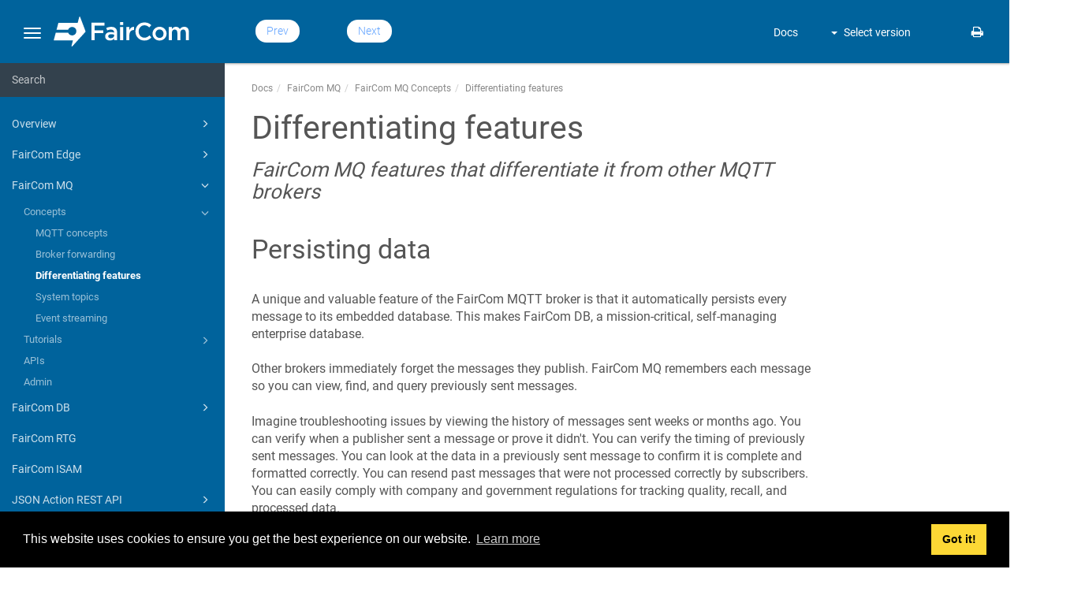

--- FILE ---
content_type: text/html
request_url: https://docs.faircom.com/docs/en/UUID-a88117c0-cf43-017e-a92e-395edcfe5167.html
body_size: 154735
content:
<!DOCTYPE html>
<html xmlns="http://www.w3.org/1999/xhtml" lang="en" xml:lang="en" dir="ltr"><head><meta http-equiv="Content-Type" content="text/html; charset=UTF-8"/>
<meta http-equiv="x-ua-compatible" content="IE=edge"></meta><meta name="format-detection" content="telephone=no"></meta><meta name="viewport" content="width=device-width, initial-scale=1"></meta><meta name="search" content="default"></meta><meta name="use.ic" content="no"></meta><meta name="tocstandalone" content="no"></meta><meta name="theme" content="1"></meta><meta name="search.placeholder" content="Search"></meta><meta name="search.results" content="Search results"></meta><meta name="no.search.results" content="No results found"></meta><script type="text/javascript">
var theme = '1';

			
			window.versionsfile = '';


			window.indexDict = new Array();
			window.store = {};
			window.portalLanguage = 'en';
			window.enterKey = 'select';
			
			
				var fuse_threshold = 0.3;
			
					var local_csh = false;
				
					var anchoroption = true;
				var instantsearch_minlength = 1;
						
			var useanchorlinks = false;
			
					var collapseTocSectionOnLinkTitleClick = false;
				
					function addSearch(){
					//not used with custom or elastic search
					}
				</script><title>Differentiating features</title><link rel="stylesheet" type="text/css" href="../css/docbook.css"></link><link rel="stylesheet" type="text/css" href="../css/font-awesome.css"></link><link rel="stylesheet" type="text/css" href="../css/roboto.font.css"></link><link rel="stylesheet" type="text/css" href="../css/theme1.css"></link><link rel="stylesheet" type="text/css" href="../css/theme1-colors.css"></link><link rel="stylesheet" type="text/css" href="../css/content-theme2.css"></link><link rel="stylesheet" type="text/css" href="../css/sm-core-css.css"></link><link rel="stylesheet" type="text/css" href="../css/sm-simple.css"></link><link rel="stylesheet" type="text/css" href="../css/style-print.css"></link><link rel="stylesheet" type="text/css" href="../css/style-common.css"></link><link rel="stylesheet" type="text/css" href="../css/style-modern-tables.css"></link><link rel="stylesheet" type="text/css" href="../css/graphical-lists.css"></link><script src="../js/jquery-3/jquery-3.4.1.min.js" type="text/javascript"></script><script src="../js/jquery-migrate-3.4.1.min.js" type="text/javascript"></script><script src="../js/materialize.min.js" type="text/javascript"></script><script src="../js/bootstrap.min.js" type="text/javascript"></script><script src="../js/purl.js" type="text/javascript"></script><script src="../js/jquery.smartmenus.js" type="text/javascript"></script><script src="../js/html5-2-mp-common.js" type="text/javascript"></script><script src="../js/html5-2.js" type="text/javascript"></script><script src="../js/checklist.js" type="text/javascript"></script><script src="../js/clipboard.min.js" type="text/javascript"></script><script src="../js/updateurl.js" type="text/javascript"></script><script src="../js/csh.js" type="text/javascript"></script><script src="../js/jquery.paligocode.js" type="text/javascript"></script><script src="../js/highlight-mergehtml-plugin.js" type="text/javascript"></script><script src="../js/layout-custom-script.js" type="text/javascript"></script><meta name="generator" content="Paligo"></meta><link rel="prev" href="UUID-ea1f33b6-f4d4-c579-ead1-290fc6d113e3.html#section-idm234691231112198" title='FairCom MQ can forward MQTT messages to other messaging systems, including MQTT brokers, AMQP brokers, Kafka, and cloud platforms like AWS IoT Core and Azure IoT Hub. This enables data movement across different sites and to the cloud for services like machine learning and data analysis. To set up MQTT forwarding, create a broker connection and configure topics for forwarding using the JSON MQ API actions "configureBrokerConnection" and "configureTopic".'></link><link rel="next" href="UUID-a88117c0-cf43-017e-a92e-395edcfe5167.html#section-idm4566607265128034101888102426" title="Persisting data"></link><script type="text/javascript" src="https://cdn.jsdelivr.net/npm/mathjax@2/MathJax.js?config=TeX-MML-AM_CHTML" async="async"></script><link rel="icon" href="/favicon.ico" type="image/x-icon"></link><link rel="stylesheet" href="https://cdnjs.cloudflare.com/ajax/libs/cookieconsent/3.1.1/cookieconsent.min.css"></link><script type="text/javascript" src="https://cdnjs.cloudflare.com/ajax/libs/cookieconsent/3.1.1/cookieconsent.min.js"></script><script type="text/javascript" src="https://cdnjs.cloudflare.com/ajax/libs/js-cookie/3.0.1/js.cookie.min.js"></script><script type="text/javascript">var privacypolicy = 'https://www.faircom.com/privacy_policy';
var consenttype = 'info';
</script><script type="text/javascript" src="../js/cookie-consent.js"></script><script type="text/javascript">var elastic_key = 'ENVjV6zkFnV667Gt95_B';

			(function(w,d,t,u,n,s,e){w['SwiftypeObject']=n;w[n]=w[n]||function(){
			(w[n].q=w[n].q||[]).push(arguments);};s=d.createElement(t);
			e=d.getElementsByTagName(t)[0];s.async=1;s.src=u;e.parentNode.insertBefore(s,e);
			})(window,document,'script','//s.swiftypecdn.com/install/v2/st.js','_st');
			_st('install',elastic_key,'2.0.0'); </script><script type="text/javascript">
				$(document).ready(function () {
				$(".mediaobject img").addClass('materialboxed');
				//Exclude images with links
				$(".mediaobject a img").removeClass('materialboxed');
				if (!document.documentMode) {
				$('.materialboxed').materialbox();
				}});
			</script><link rel="stylesheet" href="https://cdnjs.cloudflare.com/ajax/libs/highlight.js/11.9.0/styles/googlecode.min.css"></link><script src="https://cdnjs.cloudflare.com/ajax/libs/highlight.js/11.9.0/highlight.min.js"></script><script type="text/javascript">
			$(document).on('ready ajaxComplete', function() {
				
				hljs.addPlugin(mergeHTMLPlugin);
				hljs.configure({'ignoreUnescapedHTML': true});
				
				$('pre:not(.embedcode)').each(function() {
					/**
					 * @type {string}
					 */
					var language = $(this).data('language');

					if (language === 'plaintext' || language === 'text') {
						$(this).addClass(language).addClass('hljs');
						return true;
					}
					else {
						var clone = this.cloneNode(true);
						hljs.highlightElement(clone);
						$(this).empty().append($(clone).contents());
						$(this).attr("class", $(clone).attr("class"));
					}
				});
			});
			</script></head><body class="theme1 fixed-toolbar page-toc collapsible-sidebar-nav current-toc-section-focus" data-spy="scroll" data-target=".section-nav-container" data-offset="100" data-link-prefix=""><style type="text/css">
            div.skipnav {
            }
            div.skipnav a {
                position: fixed;
                left: -10000px;
                top: 1.5em;
                width: 1px;
                height: 1px;
                overflow: hidden;
            }
            div.skipnav a:focus, div.skipnav a:active, div.skipnav a:hover {
                background: white;
                color: black;
                box-shadow: 5px 5px 5px 0px rgba(0,0,0,0.5);
                position: fixed;
                left: 2em;
                top: 1.5em;
                width: auto;
                height: auto;
                overflow: visible;
                text-decoration: underline;
                z-index: 99999; /* has to be higher than the side panel */
    }
          </style><div class="skipnav"><a href="#content-wrapper">Skip to main content</a></div><header class="site-header"><nav class="site-header-navbar navbar navbar-fixed-top"><div class="navbar-container"><div class="navbar-header"><button type="button" class="navbar-toggle collapsed" data-toggle="collapse" data-target=".site-sidebar" aria-expanded="false" aria-controls="navbar"><span class="sr-only">Toggle navigation</span><span class="icon-bar"></span><span class="icon-bar"></span><span class="icon-bar"></span></button><div id="logotype-container" class="pull-left"><a class="navbar-brand" href="https://www.faircom.com/" target="_blank" rel="noopener"><img id="logotype-pageheader" src="../css/image/corporate-logo.svg" alt="Corporate logotype" data-role="logotype" class="logo"></img></a></div></div><div class="navbar-collapse collapse" id="navbar"><ul class="top-nav-menu sm sm-simple"><li><a href="/docs/?lang=en" class="external-top-nav-link" target="_blank">Docs</a></li></ul><ul class="version-menu sm sm-simple"><li class="version-dropdown"><a><span class="caret"></span>Select version</a><ul class="version-dropdown"><li><a href="/docs/">2025 December</a></li><li><a href="/docs/archives/13.0.3-July2025/">2025 July</a></li><li><a href="/docs/archives/13.0.0-May2025/">2025 May</a></li><li><a href="/docs/en/UUID-5e4f766f-fa3c-d456-892e-60023db5d42f.html">Previous versions</a></li></ul></li></ul></div></div></nav></header><div class="site-body"><div class="site-body-container"><div class="site-body-row"><aside class="site-sidebar"><div class="site-sidebar-header"><button type="button" class="navbar-toggle" aria-controls="nav-site-sidebar"><span class="sr-only">Toggle navigation</span><span class="icon-bar"></span><span class="icon-bar"></span><span class="icon-bar"></span></button><a href="https://www.faircom.com/" target="_blank" rel="noopener"><img id="logotype-pageheader" src="../css/image/corporate-logo.svg" alt="Corporate logotype" data-role="logotype" class="logo"></img></a></div><form class="site-sidebar-search" autocomplete="off"><input type="text" placeholder="Search" class="form-control search-field" id="aa-search-input"></input></form><ul class="toc nav nav-site-sidebar"><li><a href="UUID-b32be4d2-9845-95f6-4513-1fe44bc0cffb.html" class="topic-link section" data-origin-id="" data-time-modified="August 5, 2025" data-publication-date="December 12, 2025"><span class="glyphicon"></span> Overview</a><ul><li><a href="UUID-740f6683-bd81-66f6-4484-7ab75cf17e5b.html" class="topic-link section" data-origin-id="" data-time-modified="May 9, 2025" data-publication-date="December 12, 2025">Product overview</a></li><li><a href="UUID-18ae82da-23f3-2774-baa6-644d8c0999f7.html" class="topic-link section" data-origin-id="" data-time-modified="July 14, 2025" data-publication-date="December 12, 2025"><span class="glyphicon"></span> Developer overview</a><ul><li><a href="UUID-5b5a093c-d4df-1dcf-6713-bbcc62132b35.html" class="topic-link section" data-origin-id="" data-time-modified="August 11, 2025" data-publication-date="December 12, 2025">JavaScript developers</a></li><li><a href="UUID-043dcc3e-46de-8b98-8537-1d6e9def2ab6.html" class="topic-link section" data-origin-id="" data-time-modified="May 9, 2025" data-publication-date="December 12, 2025">SQL developers</a></li><li><a href="UUID-19cd2fb7-2281-71b3-3e49-49a63034a7aa.html" class="topic-link section" data-origin-id="" data-time-modified="August 11, 2025" data-publication-date="December 12, 2025">Java developers</a></li><li><a href="UUID-30c93289-2cb6-b912-2b5b-ca482bded3b7.html" class="topic-link section" data-origin-id="" data-time-modified="August 11, 2025" data-publication-date="December 12, 2025">Python developers</a></li><li><a href="UUID-6118bcdf-f916-cdd3-f0bb-9804f4e3e07e.html" class="topic-link section" data-origin-id="" data-time-modified="August 11, 2025" data-publication-date="December 12, 2025">C# developers</a></li><li><a href="UUID-679a5f86-3ba9-cf72-1bcb-a11d51ab0dac.html" class="topic-link section" data-origin-id="" data-time-modified="May 21, 2025" data-publication-date="December 12, 2025">C programmers</a></li><li><a href="UUID-5a9a4bac-cab5-8f82-b8c5-6b704e3ff5a7.html" class="topic-link section" data-origin-id="" data-time-modified="May 21, 2025" data-publication-date="December 12, 2025">C++ programmers</a></li><li><a href="UUID-91b47766-b1ab-9dda-2255-64a3d1c804c5.html" class="topic-link section" data-origin-id="" data-time-modified="May 9, 2025" data-publication-date="December 12, 2025">PHP developers</a></li><li><a href="UUID-027d9b46-70df-9c1a-1ae1-a8f9d6937af8.html" class="topic-link section" data-origin-id="" data-time-modified="May 9, 2025" data-publication-date="December 12, 2025">Visual Basic developers</a></li></ul></li><li><a href="UUID-947fec3f-20e2-80d7-0f16-bf42b633254b.html" class="topic-link section" data-origin-id="" data-time-modified="May 9, 2025" data-publication-date="December 12, 2025">System admin overview</a></li><li><a href="UUID-822df85a-03f6-b9b8-50c2-97a48a8dc582.html" class="topic-link section" data-origin-id="" data-time-modified="November 10, 2025" data-publication-date="December 12, 2025">Edge solutions overview</a></li><li><a href="UUID-a9b48e74-0477-46c1-7eea-ed68a7405e6f.html" class="topic-link section" data-origin-id="" data-time-modified="August 5, 2025" data-publication-date="December 12, 2025">v13 release</a></li><li><a href="UUID-5e4f766f-fa3c-d456-892e-60023db5d42f.html" class="topic-link section" data-origin-id="" data-time-modified="October 9, 2025" data-publication-date="December 12, 2025">Previous releases</a></li></ul></li><li><a href="UUID-23d4f1fd-d213-f6d5-b92e-9b7475baa14e.html" class="topic-link section" data-origin-id="" data-time-modified="November 13, 2025" data-publication-date="December 12, 2025"><span class="glyphicon"></span> FairCom Edge</a><ul><li><a href="UUID-23a0cb95-2178-a2ca-cb1c-c416ebaf57c8.html" class="topic-link section" data-origin-id="" data-time-modified="August 11, 2025" data-publication-date="December 12, 2025">Concepts</a></li><li><a href="UUID-9c92d1e3-dc2e-46ff-b08e-5fc7e8b954f1.html" class="topic-link section" data-origin-id="" data-time-modified="December 10, 2025" data-publication-date="December 12, 2025"><span class="glyphicon"></span> Tutorials</a><ul><li><a href="UUID-fc6caaff-02e3-ce41-7424-c695166f06a5.html" class="topic-link section" data-origin-id="" data-time-modified="July 24, 2025" data-publication-date="December 12, 2025">MQTT &amp; JSON DB API</a></li><li><a href="UUID-f7ffa86d-398d-6528-5a5a-0db8bfa61b89.html" class="topic-link section" data-origin-id="" data-time-modified="May 6, 2025" data-publication-date="December 12, 2025">JavaScript Transform</a></li><li><a href="UUID-a52fe244-cfdc-4884-a753-c7ebfa41b2a5.html" class="topic-link section" data-origin-id="" data-time-modified="December 10, 2025" data-publication-date="December 12, 2025"><span class="glyphicon"></span> Secure topics and integration tables</a><ul><li><a href="UUID-f2371179-ba04-03ca-d026-b7875df67261.html" class="topic-link section" data-origin-id="UUID-63975105-ec8d-d300-3676-a1a2d25b8b67" data-time-modified="December 10, 2025" data-publication-date="December 12, 2025">Create a user account</a></li><li><a href="UUID-851af3c7-af88-a28e-a4f1-6b617a806700.html" class="topic-link section" data-origin-id="UUID-d6059990-90d0-4988-c135-c76dc4b6dcca" data-time-modified="December 10, 2025" data-publication-date="December 12, 2025">New user from ADMIN group</a></li><li><a href="UUID-2266175e-7c9b-b502-016f-19c9b416660b.html" class="topic-link section" data-origin-id="UUID-a91f9e04-88f2-5905-c05d-3385f9abed06" data-time-modified="December 10, 2025" data-publication-date="December 12, 2025">Grant rights to an integration table</a></li></ul></li></ul></li><li><a href="UUID-b88272c3-bf87-f8ba-988c-2d7a9e01f6be.html" class="topic-link section" data-origin-id="" data-time-modified="December 12, 2025" data-publication-date="December 12, 2025">APIs</a></li><li><a href="UUID-372f0d00-2849-da8e-cf68-9b5c732a3e76.html" class="topic-link section" data-origin-id="" data-time-modified="August 11, 2025" data-publication-date="December 12, 2025"><span class="glyphicon"></span> Connectors</a><ul><li><a href="UUID-62124d86-3ac9-9d51-55d6-2f6c40ef7de9.html" class="topic-link section" data-origin-id="" data-time-modified="August 8, 2025" data-publication-date="December 12, 2025"><span class="glyphicon"></span> Allen-Bradley</a><ul><li><a href="UUID-20464cbc-8170-a8ab-6578-c8d41ae07498.html" class="topic-link section" data-origin-id="" data-time-modified="August 7, 2025" data-publication-date="December 12, 2025"><span class="glyphicon"></span> Tutorials</a><ul><li><a href="UUID-00283dc9-eb98-7010-0242-201765fdf025.html" class="topic-link section" data-origin-id="" data-time-modified="August 7, 2025" data-publication-date="December 12, 2025">Configuration</a></li></ul></li><li><a href="UUID-600ba5f6-3e29-25af-6e84-da969a8d9d3e.html" class="topic-link section" data-origin-id="" data-time-modified="August 21, 2025" data-publication-date="December 12, 2025">API Reference</a></li><li><a href="UUID-6e16aa7e-3df3-86f1-1fe9-573d9961dd13.html" class="topic-link section" data-origin-id="" data-time-modified="August 7, 2025" data-publication-date="December 12, 2025">FAQs</a></li></ul></li><li><a href="UUID-9fa2816d-2a08-7194-8b8f-c91cd2939663.html" class="topic-link section" data-origin-id="" data-time-modified="May 5, 2025" data-publication-date="December 12, 2025"><span class="glyphicon"></span> AWS IoT Core</a><ul><li><a href="UUID-0cf6d43b-a9a6-6aca-5bc9-27faabfc1805.html" class="topic-link section" data-origin-id="" data-time-modified="January 15, 2025" data-publication-date="December 12, 2025">Concepts</a></li><li><a href="UUID-37932291-8f80-1799-5a50-c83a87c5a934.html" class="topic-link section" data-origin-id="" data-time-modified="January 15, 2025" data-publication-date="December 12, 2025">Tutorials</a></li></ul></li><li><a href="UUID-dc6e4883-8aba-571e-4e96-7af0b08487c1.html" class="topic-link section" data-origin-id="" data-time-modified="May 5, 2025" data-publication-date="December 12, 2025"><span class="glyphicon"></span> JSON</a><ul><li><a href="UUID-4718c48a-1cc2-b077-2a10-51cc57534059.html" class="topic-link section" data-origin-id="UUID-0d268529-fb29-f16c-ce99-e270cb006af5" data-time-modified="March 14, 2025" data-publication-date="December 12, 2025">Concepts</a></li></ul></li><li><a href="UUID-bc8b481f-0693-5640-0268-154c101980d8.html" class="topic-link section" data-origin-id="" data-time-modified="August 8, 2025" data-publication-date="December 12, 2025"><span class="glyphicon"></span> Modbus</a><ul><li><a href="UUID-be3a1e45-fb7e-7b9d-163b-89d901f8e97e.html" class="topic-link section" data-origin-id="" data-time-modified="August 7, 2025" data-publication-date="December 12, 2025"><span class="glyphicon"></span> Tutorials</a><ul><li><a href="UUID-0ac00eee-96f5-bed6-6b3c-e4de9d0fa1a3.html" class="topic-link section" data-origin-id="" data-time-modified="May 1, 2025" data-publication-date="December 12, 2025">Modbus emulator</a></li><li><a href="UUID-0661deb5-e2d4-b355-5793-402b7d4163af.html" class="topic-link section" data-origin-id="" data-time-modified="January 15, 2025" data-publication-date="December 12, 2025">Configuration</a></li></ul></li><li><a href="UUID-44bfe428-7287-ec79-4426-14ad29230f74.html" class="topic-link section" data-origin-id="" data-time-modified="August 8, 2025" data-publication-date="December 12, 2025">API reference</a></li><li><a href="UUID-1a83e2b3-7d11-c30a-76d0-53db93d1e781.html" class="topic-link section" data-origin-id="" data-time-modified="August 7, 2025" data-publication-date="December 12, 2025">FAQs</a></li></ul></li><li><a href="UUID-4099c675-6212-07e3-35c5-51264086fd0b.html" class="topic-link section" data-origin-id="" data-time-modified="August 8, 2025" data-publication-date="December 12, 2025">MQTT</a></li><li><a href="UUID-401d6ea9-2c52-42fa-e1f7-312fea194477.html" class="topic-link section" data-origin-id="" data-time-modified="August 8, 2025" data-publication-date="December 12, 2025"><span class="glyphicon"></span> MTConnect</a><ul><li><a href="UUID-0168dd3a-37eb-8323-1a35-63de1db88284.html" class="topic-link section" data-origin-id="" data-time-modified="April 22, 2025" data-publication-date="December 12, 2025">Tutorials</a></li><li><a href="UUID-7740e8be-e23a-5cbe-c6b7-477964f04226.html" class="topic-link section" data-origin-id="" data-time-modified="April 7, 2025" data-publication-date="December 12, 2025">API reference</a></li><li><a href="UUID-e5b2fbef-e553-2919-9ab0-de5f2c94c26a.html" class="topic-link section" data-origin-id="" data-time-modified="August 7, 2025" data-publication-date="December 12, 2025">FAQs</a></li></ul></li><li><a href="UUID-81907d23-b648-fff7-decb-a0ece8efdbbb.html" class="topic-link section" data-origin-id="" data-time-modified="May 5, 2025" data-publication-date="December 12, 2025"><span class="glyphicon"></span> Node-RED</a><ul><li><a href="UUID-c06d4e8e-0bbb-8787-8149-c7c1c7b05746.html" class="topic-link section" data-origin-id="" data-time-modified="January 15, 2025" data-publication-date="December 12, 2025">Concepts</a></li><li><a href="UUID-08ebd849-240e-cf88-2e9b-283340b75fd8.html" class="topic-link section" data-origin-id="" data-time-modified="April 1, 2025" data-publication-date="December 12, 2025">Tutorials</a></li></ul></li><li><a href="UUID-abf034de-f3f1-a9f7-4d89-ba1ac9741264.html" class="topic-link section" data-origin-id="" data-time-modified="August 8, 2025" data-publication-date="December 12, 2025"><span class="glyphicon"></span> OPC UA</a><ul><li><a href="UUID-f1588107-8347-52fb-a747-5c136f2c5f35.html" class="topic-link section" data-origin-id="" data-time-modified="August 7, 2025" data-publication-date="December 12, 2025"><span class="glyphicon"></span> Tutorials</a><ul><li><a href="UUID-8414fb5c-4d2a-257f-1251-24b9318700e5.html" class="topic-link section" data-origin-id="" data-time-modified="January 15, 2025" data-publication-date="December 12, 2025">Configuration</a></li></ul></li><li><a href="UUID-ebdbfef2-f5a7-c1b1-0e95-05a7b1a9a338.html" class="topic-link section" data-origin-id="" data-time-modified="July 16, 2025" data-publication-date="December 12, 2025">API reference</a></li><li><a href="UUID-3af8237a-74b3-f12b-171b-40b8d6332493.html" class="topic-link section" data-origin-id="" data-time-modified="August 7, 2025" data-publication-date="December 12, 2025">FAQs</a></li></ul></li><li><a href="UUID-55ceeaa3-20bc-3c29-7305-d3c1af5f46ae.html" class="topic-link section" data-origin-id="" data-time-modified="May 5, 2025" data-publication-date="December 12, 2025"><span class="glyphicon"></span> REST</a><ul><li><a href="UUID-6804b5b2-0c72-a15b-7975-b94f9fa4109c.html" class="topic-link section" data-origin-id="" data-time-modified="January 16, 2025" data-publication-date="December 12, 2025">Configuration</a></li><li><a href="UUID-7a134842-ef2e-db3a-146a-501b051fe994.html" class="topic-link section" data-origin-id="" data-time-modified="March 14, 2025" data-publication-date="December 12, 2025">Implementation</a></li></ul></li><li><a href="UUID-057db424-8897-0721-bacb-50ebfb26219c.html" class="topic-link section" data-origin-id="" data-time-modified="August 8, 2025" data-publication-date="December 12, 2025"><span class="glyphicon"></span> Siemens S7</a><ul><li><a href="UUID-4c2a18d3-979b-ef4b-5296-5c212186e62f.html" class="topic-link section" data-origin-id="" data-time-modified="August 7, 2025" data-publication-date="December 12, 2025"><span class="glyphicon"></span> Tutorials</a><ul><li><a href="UUID-bad51939-c540-8ef6-d088-db2248afeec4.html" class="topic-link section" data-origin-id="" data-time-modified="January 27, 2025" data-publication-date="December 12, 2025">Configuration</a></li></ul></li><li><a href="UUID-e11c1067-22b3-afc5-f5e8-a2bcefe0641b.html" class="topic-link section" data-origin-id="" data-time-modified="August 8, 2025" data-publication-date="December 12, 2025">API reference</a></li><li><a href="UUID-63fee725-388c-57ff-0f14-9c44e4ecaa8c.html" class="topic-link section" data-origin-id="" data-time-modified="August 7, 2025" data-publication-date="December 12, 2025">FAQs</a></li></ul></li><li><a href="UUID-59ad9468-2855-83c6-090f-d96b078ac54b.html" class="topic-link section" data-origin-id="" data-time-modified="May 5, 2025" data-publication-date="December 12, 2025"><span class="glyphicon"></span> SQL</a><ul><li><a href="UUID-73278505-33eb-9a97-4e66-5e8b4ddf1f82.html" class="topic-link section" data-origin-id="UUID-7a642fe0-e8ca-7f9a-42ca-f711de21291b" data-time-modified="July 24, 2025" data-publication-date="December 12, 2025">Concepts</a></li><li><a href="UUID-e7b1e84e-d7ac-2c5d-3b6f-5c968e407885.html" class="topic-link section" data-origin-id="" data-time-modified="January 16, 2025" data-publication-date="December 12, 2025">Tutorials</a></li></ul></li><li><a href="UUID-ddf4a879-34c0-4d58-73ff-6ec1ff7b1c7e.html" class="topic-link section" data-origin-id="" data-time-modified="May 5, 2025" data-publication-date="December 12, 2025"><span class="glyphicon"></span> ThingWorx</a><ul><li><a href="UUID-bbb2b1a3-d17e-16da-c99b-d1e81078eaa2.html" class="topic-link section" data-origin-id="" data-time-modified="January 16, 2025" data-publication-date="December 12, 2025">Concepts</a></li><li><a href="UUID-38b44eb5-5795-c119-c1c5-2c8796a6de22.html" class="topic-link section" data-origin-id="" data-time-modified="January 16, 2025" data-publication-date="December 12, 2025">Configuration</a></li><li><a href="UUID-ae643d38-3cec-82ee-5cd7-02e1a9a698fc.html" class="topic-link section" data-origin-id="" data-time-modified="March 14, 2025" data-publication-date="December 12, 2025">Tutorials</a></li><li><a href="UUID-c03b62e6-a728-611f-75ed-163833469219.html" class="topic-link section" data-origin-id="" data-time-modified="January 16, 2025" data-publication-date="December 12, 2025">Troubleshoot</a></li></ul></li></ul></li><li><a href="UUID-dc0e91ba-c534-a29f-6358-4ecb19ede737.html" class="topic-link section" data-origin-id="" data-time-modified="November 10, 2025" data-publication-date="December 12, 2025"><span class="glyphicon"></span> Transform methods</a><ul><li><a href="UUID-4704fcb0-c637-32d3-1362-ebecf37edcdb.html" class="topic-link section" data-origin-id="" data-time-modified="May 8, 2025" data-publication-date="December 12, 2025">Concepts</a></li><li><a href="UUID-45b05563-967e-9044-fdfa-cbf3d4751cd2.html" class="topic-link section" data-origin-id="" data-time-modified="May 9, 2025" data-publication-date="December 12, 2025"><span class="glyphicon"></span> JavaScript</a><ul><li><a href="UUID-a97f8047-cbea-8cbc-8269-4ca8abb02d81.html" class="topic-link section" data-origin-id="UUID-01c1b8cf-6939-9e11-7211-db263820d7c9" data-time-modified="May 8, 2025" data-publication-date="December 12, 2025">Use cases</a></li><li><a href="UUID-8dc19dab-8759-8342-5637-de9d44a26b5b.html" class="topic-link section" data-origin-id="UUID-d26727ff-b0f2-d874-1e88-41c1553319b1" data-time-modified="May 8, 2025" data-publication-date="December 12, 2025">Concepts</a></li><li><a href="UUID-ea48266d-30c9-8c05-fd8e-856ed7f74786.html" class="topic-link section" data-origin-id="" data-time-modified="May 8, 2025" data-publication-date="December 12, 2025">Tutorials</a></li></ul></li><li><a href="UUID-bfd37e2f-366c-851c-1d9a-d974608650b3.html" class="topic-link section" data-origin-id="" data-time-modified="November 13, 2025" data-publication-date="December 12, 2025"><span class="glyphicon"></span> JSON to different table</a><ul><li><a href="UUID-e6cb3dc6-278f-033b-893c-e21d0fee4187.html" class="topic-link section" data-origin-id="" data-time-modified="December 18, 2024" data-publication-date="December 12, 2025">Use cases</a></li><li><a href="UUID-6dd3a6b3-3d71-b27f-023f-4780f903e34e.html" class="topic-link section" data-origin-id="" data-time-modified="November 3, 2025" data-publication-date="December 12, 2025">Concepts</a></li><li><a href="UUID-a600d22c-e8cf-54ed-5040-7832d583a6b4.html" class="topic-link section" data-origin-id="" data-time-modified="April 28, 2025" data-publication-date="December 12, 2025">Tutorials</a></li><li><a href="UUID-d0c2fabf-289c-8e87-15bb-da2396d97d44.html" class="topic-link section" data-origin-id="" data-time-modified="December 10, 2025" data-publication-date="December 12, 2025">API reference</a></li></ul></li><li><a href="UUID-305201f0-9b42-db1a-42ea-39898dde2976.html" class="topic-link section" data-origin-id="" data-time-modified="November 11, 2024" data-publication-date="December 12, 2025"><span class="glyphicon"></span> Fields to JSON</a><ul><li><a href="UUID-020534d2-95f7-7eda-94ca-181091a35439.html" class="topic-link section" data-origin-id="" data-time-modified="July 22, 2025" data-publication-date="December 12, 2025">Use cases</a></li><li><a href="UUID-e9497ad9-1c7e-4460-928c-fa00e317f346.html" class="topic-link section" data-origin-id="" data-time-modified="December 18, 2024" data-publication-date="December 12, 2025">Concepts</a></li><li><a href="UUID-bbcdfaa4-1ad0-008b-2a70-b1b5b1a02c51.html" class="topic-link section" data-origin-id="" data-time-modified="November 11, 2024" data-publication-date="December 12, 2025">Tutorials</a></li><li><a href="UUID-6b941f19-b16d-a985-f5c5-9b8b2f5dd56e.html" class="topic-link section" data-origin-id="" data-time-modified="November 13, 2025" data-publication-date="December 12, 2025">API reference</a></li></ul></li><li><a href="UUID-a1f5ee62-2519-b5b8-5bfb-f4229945e9cf.html" class="topic-link section" data-origin-id="" data-time-modified="December 18, 2024" data-publication-date="December 12, 2025"><span class="glyphicon"></span> JSON to fields</a><ul><li><a href="UUID-a8a17696-9950-ca50-cd24-bfd5e39d502d.html" class="topic-link section" data-origin-id="" data-time-modified="December 18, 2024" data-publication-date="December 12, 2025">Use cases</a></li><li><a href="UUID-6bd94e63-c9d7-6387-5b0e-4e0179155ea9.html" class="topic-link section" data-origin-id="" data-time-modified="December 18, 2024" data-publication-date="December 12, 2025">Concepts</a></li><li><a href="UUID-4aca2db8-711e-3f3a-dbf5-b76b97b66798.html" class="topic-link section" data-origin-id="" data-time-modified="February 28, 2025" data-publication-date="December 12, 2025">Tutorials</a></li><li><a href="UUID-4fc8e9e1-9190-bc31-0f98-f0bf49347b3f.html" class="topic-link section" data-origin-id="" data-time-modified="December 10, 2025" data-publication-date="December 12, 2025">API reference</a></li></ul></li></ul></li><li><a href="UUID-56aeff82-00d3-118e-a3fd-02af59232fbb.html" class="topic-link section" data-origin-id="" data-time-modified="July 24, 2025" data-publication-date="December 12, 2025">Admin</a></li></ul></li><li><a href="UUID-fc4ce76a-5f74-785f-13ce-1a8e8798beb3.html" class="topic-link section" data-origin-id="" data-time-modified="November 13, 2025" data-publication-date="December 12, 2025"><span class="glyphicon"></span> FairCom MQ</a><ul><li><a href="UUID-62d0ca2e-5628-4745-5425-be5fdee7f4a9.html" class="topic-link section" data-origin-id="" data-time-modified="August 8, 2025" data-publication-date="December 12, 2025"><span class="glyphicon"></span> Concepts</a><ul><li><a href="UUID-e7ed5dcd-e121-0069-52a9-6b9dde5c2230.html" class="topic-link section" data-origin-id="" data-time-modified="August 6, 2025" data-publication-date="December 12, 2025">MQTT concepts</a></li><li><a href="UUID-ea1f33b6-f4d4-c579-ead1-290fc6d113e3.html" class="topic-link section" data-origin-id="" data-time-modified="May 21, 2025" data-publication-date="December 12, 2025">Broker forwarding</a></li><li><a href="UUID-a88117c0-cf43-017e-a92e-395edcfe5167.html" class="topic-link section" data-origin-id="" data-time-modified="May 22, 2025" data-publication-date="December 12, 2025">Differentiating features</a></li><li><a href="UUID-27323170-8767-d252-aece-37117cf5abb3.html" class="topic-link section" data-origin-id="UUID-325b61f9-8baa-05af-ba04-cdfe1943f73d" data-time-modified="May 22, 2025" data-publication-date="December 12, 2025">System topics</a></li><li><a href="UUID-7a9252a4-83d4-a7d3-320d-99a9f25005b8.html" class="topic-link section" data-origin-id="UUID-0e6e8afa-6940-3c01-f6e5-a5dbd0acdd1b" data-time-modified="June 16, 2025" data-publication-date="December 12, 2025">Event streaming</a></li></ul></li><li><a href="UUID-576b0c7e-96b5-bc35-6cd7-b5fa14d32274.html" class="topic-link section" data-origin-id="" data-time-modified="December 10, 2025" data-publication-date="December 12, 2025"><span class="glyphicon"></span> Tutorials</a><ul><li><a href="UUID-0f6ed62c-2d11-175c-9e9b-8f7065d23015.html" class="topic-link section" data-origin-id="UUID-50feb065-bcdb-7d33-cf31-cb51feaf5a13" data-time-modified="August 15, 2025" data-publication-date="December 12, 2025">MQTT client for C</a></li><li><a href="UUID-7d927572-c192-48eb-d7e8-ee2f8545e2f2.html" class="topic-link section" data-origin-id="UUID-a0afcd8a-936d-71b4-ef10-73f0550d8eb0" data-time-modified="May 22, 2025" data-publication-date="December 12, 2025">MQTT client for Java</a></li><li><a href="UUID-63ea1bbd-4e4a-28e4-928a-7a0c73545309.html" class="topic-link section" data-origin-id="UUID-d4bb8b7b-df81-b495-3e89-354b93a39db0" data-time-modified="August 20, 2025" data-publication-date="December 12, 2025">MQTT client for Node.js</a></li><li><a href="UUID-e41553fe-b0f0-35dc-087b-5ef055952a7b.html" class="topic-link section" data-origin-id="UUID-ca59f8a0-11d9-c6ff-0ea9-914d5f1a0dba" data-time-modified="May 22, 2025" data-publication-date="December 12, 2025">MQTT client for Python</a></li><li><a href="UUID-8db46c1b-a2ef-5a8a-082f-c072de048de4.html" class="topic-link section" data-origin-id="UUID-01492ab6-12ef-d3aa-137d-1cad33a7ec4b" data-time-modified="May 22, 2025" data-publication-date="December 12, 2025">Secure MQTT with certificates</a></li><li><a href="UUID-75984e32-14c2-d056-c860-fbeee5e7fa16.html" class="topic-link section" data-origin-id="" data-time-modified="May 22, 2025" data-publication-date="December 12, 2025">Forward to and from Mosquitto</a></li><li><a href="UUID-c62b2ff1-10f2-eebf-cef0-35d4ffdb6355.html" class="topic-link section" data-origin-id="" data-time-modified="May 22, 2025" data-publication-date="December 12, 2025">Forward to and from HiveMQ</a></li><li><a href="UUID-a52fe244-cfdc-4884-a753-c7ebfa41b2a5.html" class="topic-link section" data-origin-id="" data-time-modified="December 10, 2025" data-publication-date="December 12, 2025"><span class="glyphicon"></span> Secure topics and integration tables</a><ul><li><a href="UUID-f2371179-ba04-03ca-d026-b7875df67261.html" class="topic-link section" data-origin-id="UUID-63975105-ec8d-d300-3676-a1a2d25b8b67" data-time-modified="December 10, 2025" data-publication-date="December 12, 2025">Create a user account</a></li><li><a href="UUID-851af3c7-af88-a28e-a4f1-6b617a806700.html" class="topic-link section" data-origin-id="UUID-d6059990-90d0-4988-c135-c76dc4b6dcca" data-time-modified="December 10, 2025" data-publication-date="December 12, 2025">New user from ADMIN group</a></li><li><a href="UUID-2266175e-7c9b-b502-016f-19c9b416660b.html" class="topic-link section" data-origin-id="UUID-a91f9e04-88f2-5905-c05d-3385f9abed06" data-time-modified="December 10, 2025" data-publication-date="December 12, 2025">Grant rights to an integration table</a></li></ul></li></ul></li><li><a href="UUID-3081b690-eed1-42c0-60e7-b0a3037d71cd.html" class="topic-link section" data-origin-id="" data-time-modified="November 13, 2025" data-publication-date="December 12, 2025">APIs</a></li><li><a href="UUID-96fc644d-a815-1a33-580e-0855e44aa289.html" class="topic-link section" data-origin-id="" data-time-modified="November 5, 2025" data-publication-date="December 12, 2025">Admin</a></li></ul></li><li><a href="UUID-7446ae34-a1a7-c843-c894-d5322e395184.html" class="topic-link section" data-origin-id="" data-time-modified="November 13, 2025" data-publication-date="December 12, 2025"><span class="glyphicon"></span> FairCom DB</a><ul><li><a href="UUID-f5e31e79-6a20-4d72-b940-f8aa81a71095.html" class="topic-link section" data-origin-id="" data-time-modified="September 3, 2025" data-publication-date="December 12, 2025">Database concepts</a></li><li><a href="UUID-433c7a7c-ecfe-8dcc-2a13-2849840591e9.html" class="topic-link section" data-origin-id="" data-time-modified="August 15, 2025" data-publication-date="December 12, 2025"><span class="glyphicon"></span> JSON DB concepts</a><ul><li><a href="UUID-27eb90d8-0aef-057b-10c2-45c4cfe734d7.html" class="topic-link section" data-origin-id="" data-time-modified="August 15, 2025" data-publication-date="December 12, 2025">Query techniques</a></li><li><a href="UUID-e9c5d647-7c56-c641-a1e4-a0b773a35cac.html" class="topic-link section" data-origin-id="" data-time-modified="August 15, 2025" data-publication-date="December 12, 2025">How to return data</a></li><li><a href="UUID-dd516f4c-0198-a927-7419-dc43c87a23c7.html" class="topic-link section" data-origin-id="" data-time-modified="August 15, 2025" data-publication-date="December 12, 2025">Use table filters</a></li><li><a href="UUID-16167a58-1e9c-8063-6529-3877aa256305.html" class="topic-link section" data-origin-id="" data-time-modified="August 15, 2025" data-publication-date="December 12, 2025">Use transactions</a></li><li><a href="UUID-be00cfd8-d6c6-190d-0ca4-1104bea2c1ab.html" class="topic-link section" data-origin-id="" data-time-modified="August 15, 2025" data-publication-date="December 12, 2025">Selectively return fields</a></li><li><a href="UUID-eabe336d-c0b4-3af3-2144-2105d083be21.html" class="topic-link section" data-origin-id="" data-time-modified="August 15, 2025" data-publication-date="December 12, 2025">Selectively return JSON properties</a></li><li><a href="UUID-ce216f8f-a323-b5b3-77eb-7ed0a0e5983b.html" class="topic-link section" data-origin-id="" data-time-modified="August 15, 2025" data-publication-date="December 12, 2025">Sort results</a></li><li><a href="UUID-152fa5a0-b9e8-f6d1-98ac-e6692abbe3ee.html" class="topic-link section" data-origin-id="" data-time-modified="November 20, 2025" data-publication-date="December 12, 2025">Object owner</a></li><li><a href="UUID-91499d56-e93d-8b3e-e56f-fbd781495203.html" class="topic-link section" data-origin-id="" data-time-modified="August 7, 2025" data-publication-date="December 12, 2025"><span class="glyphicon"></span> Data types</a><ul><li><a href="UUID-3f7af449-6efa-3061-d0aa-06f5f37cdcff.html" class="topic-link section" data-origin-id="" data-time-modified="August 15, 2025" data-publication-date="December 12, 2025">Number types</a></li><li><a href="UUID-bc7b0575-2e36-2c45-19f5-030bf931fa4c.html" class="topic-link section" data-origin-id="" data-time-modified="August 15, 2025" data-publication-date="December 12, 2025">String types</a></li><li><a href="UUID-3d6f03ea-46b7-26ba-9f21-eea4bf7b39eb.html" class="topic-link section" data-origin-id="" data-time-modified="August 15, 2025" data-publication-date="December 12, 2025">Date types</a></li><li><a href="UUID-181a4c7c-9051-a896-abf2-8a01799cad77.html" class="topic-link section" data-origin-id="" data-time-modified="August 15, 2025" data-publication-date="December 12, 2025">Binary types</a></li><li><a href="UUID-60a79dc0-b997-e3d1-5f4d-a3decc956cc2.html" class="topic-link section" data-origin-id="" data-time-modified="August 15, 2025" data-publication-date="December 12, 2025">Boolean type</a></li><li><a href="UUID-cf1efe0d-2df5-46fb-cb79-ab092ffa1f42.html" class="topic-link section" data-origin-id="" data-time-modified="November 4, 2025" data-publication-date="December 12, 2025">Variant type</a></li></ul></li><li><a href="UUID-138475be-6510-96a8-a048-f5e985d9aa10.html" class="topic-link section" data-origin-id="" data-time-modified="August 15, 2025" data-publication-date="December 12, 2025">JSON types</a></li></ul></li><li><a href="UUID-10a2dabb-8e09-1e6d-8ef1-1b74bf5c9ed8.html" class="topic-link section" data-origin-id="" data-time-modified="June 9, 2025" data-publication-date="December 12, 2025"><span class="glyphicon"></span> Tutorials</a><ul><li><a href="UUID-469de86b-6d77-cabc-77e4-44d366e3b490.html" class="topic-link section" data-origin-id="" data-time-modified="August 14, 2025" data-publication-date="December 12, 2025">"getRecordsTransform" code package</a></li><li><a href="UUID-02d2dcf7-27f5-5e82-c7d6-0d672063cf88.html" class="topic-link section" data-origin-id="" data-time-modified="December 20, 2024" data-publication-date="December 12, 2025"><span class="glyphicon"></span> Java</a><ul><li><a href="UUID-cf9a74a5-6283-e44d-0132-5767336f96e7.html" class="topic-link section" data-origin-id="" data-time-modified="January 7, 2025" data-publication-date="December 12, 2025">JSON DB API</a></li></ul></li><li><a href="UUID-81571750-6ee5-f3f4-9833-7b20bd43f149.html" class="topic-link section" data-origin-id="" data-time-modified="December 20, 2024" data-publication-date="December 12, 2025"><span class="glyphicon"></span> JavaScript</a><ul><li><a href="UUID-a647f738-5523-ad56-f893-8ca0f981cb4e.html" class="topic-link section" data-origin-id="" data-time-modified="January 17, 2025" data-publication-date="December 12, 2025">Manage data using Node.js</a></li></ul></li><li><a href="UUID-5191019e-ae36-9775-b469-e816a0a4fa78.html" class="topic-link section" data-origin-id="" data-time-modified="January 10, 2025" data-publication-date="December 12, 2025"><span class="glyphicon"></span> JSON DB API</a><ul><li><a href="UUID-44e28004-5a7d-afa0-6b23-340c312196ab.html" class="topic-link section" data-origin-id="" data-time-modified="August 8, 2025" data-publication-date="December 12, 2025">Athlete tutorial</a></li><li><a href="UUID-1bc9dcbe-fa2b-7b8d-7c19-8c0aadcbedb1.html" class="topic-link section" data-origin-id="" data-time-modified="April 21, 2025" data-publication-date="December 12, 2025">Count and paginate records</a></li></ul></li><li><a href="UUID-8580d65a-66e7-d188-482a-dd66fda4aefd.html" class="topic-link section" data-origin-id="" data-time-modified="April 1, 2025" data-publication-date="December 12, 2025">Node-RED</a></li><li><a href="UUID-182a60bd-e2e0-65df-eb0a-c5d5dfa93f66.html" class="topic-link section" data-origin-id="" data-time-modified="December 20, 2024" data-publication-date="December 12, 2025"><span class="glyphicon"></span> Python</a><ul><li><a href="UUID-254671b8-6340-9b96-8493-a1e4d7787cb1.html" class="topic-link section" data-origin-id="" data-time-modified="August 11, 2025" data-publication-date="December 12, 2025">JSON DB Python tutorial</a></li></ul></li><li><a href="UUID-50cbf1c2-f2b2-d00c-6319-f40cda687494.html" class="topic-link section" data-origin-id="" data-time-modified="October 29, 2025" data-publication-date="December 12, 2025"><span class="glyphicon"></span> SQL</a><ul><li><a href="UUID-75579b63-4646-7d8c-13b8-aadc8219477d.html" class="topic-link section" data-origin-id="UUID-eed3bb2a-2e0c-eecc-96a3-52d014887654" data-time-modified="December 20, 2024" data-publication-date="December 12, 2025">Text search using PORTER English stemming tokenizer</a></li><li><a href="UUID-5a0b5261-0459-ae82-8c72-5a2cf98bf8c3.html" class="topic-link section" data-origin-id="UUID-3dfcf788-e68a-39b9-7602-8f01866f649d" data-time-modified="December 20, 2024" data-publication-date="December 12, 2025">Text search using SIMPLE tokenizer</a></li><li><a href="UUID-a5042ebc-34cd-9c0e-3c47-73808f482ba1.html" class="topic-link section" data-origin-id="" data-time-modified="December 20, 2024" data-publication-date="December 12, 2025">Data Explorer SQL</a></li><li><a href="UUID-eba59cca-c122-27cc-3547-fafb363af128.html" class="topic-link section" data-origin-id="UUID-c96ef34c-0e93-17be-2cb4-5bfb4cfeb10b" data-time-modified="October 31, 2025" data-publication-date="December 12, 2025">Using JSON in SQL</a></li></ul></li><li><a href="UUID-9524e297-c448-c11c-42c9-aab8e4243e5f.html" class="topic-link section" data-origin-id="" data-time-modified="June 9, 2025" data-publication-date="December 12, 2025"><span class="glyphicon"></span> Automatic data aggregation</a><ul><li><a href="UUID-4dbdafe7-034d-22d0-5f59-fbe524235f29.html" class="topic-link section" data-origin-id="" data-time-modified="June 9, 2025" data-publication-date="December 12, 2025">Configuring aggregation</a></li><li><a href="UUID-536a770a-c733-7c4a-f17a-c5a310be6a5f.html" class="topic-link section" data-origin-id="" data-time-modified="June 9, 2025" data-publication-date="December 12, 2025"><span class="glyphicon"></span> Using automatic timestamps</a><ul><li><a href="UUID-cf29de6c-98eb-1db6-1981-1430649f9d93.html" class="topic-link section" data-origin-id="" data-time-modified="May 21, 2025" data-publication-date="December 12, 2025">REST API for Automatic System Time</a></li></ul></li><li><a href="UUID-4ce18bf9-e9d2-2113-24e6-36d33fb1bb73.html" class="topic-link section" data-origin-id="" data-time-modified="June 9, 2025" data-publication-date="December 12, 2025"><span class="glyphicon"></span> Using Auto-Purge</a><ul><li><a href="UUID-16e308cb-6486-4676-2455-47b27cef26d5.html" class="topic-link section" data-origin-id="" data-time-modified="June 5, 2025" data-publication-date="December 12, 2025">REST API Support for Auto-Purge</a></li><li><a href="UUID-42d48c6a-029a-34a5-625e-56579e76dafa.html" class="topic-link section" data-origin-id="" data-time-modified="June 5, 2025" data-publication-date="December 12, 2025">C support for partitions and auto-purge</a></li><li><a href="UUID-1f986171-4c3d-9558-c8d5-8b3276448bb5.html" class="topic-link section" data-origin-id="" data-time-modified="June 5, 2025" data-publication-date="December 12, 2025">Set maximum active partitions for auto-purge</a></li></ul></li></ul></li></ul></li><li><a href="UUID-aa2a83c8-fb61-5a6e-46ae-eeed9752a96a.html" class="topic-link section" data-origin-id="" data-time-modified="November 13, 2025" data-publication-date="December 12, 2025">APIs</a></li><li><a href="UUID-ed33fdd6-9a7d-87c8-c4ad-31e149824de5.html" class="topic-link section" data-origin-id="" data-time-modified="December 20, 2024" data-publication-date="December 12, 2025">SDKs</a></li><li><a href="UUID-b6f196a5-26a6-ceb5-c91b-39da388eead2.html" class="topic-link section" data-origin-id="" data-time-modified="July 24, 2025" data-publication-date="December 12, 2025">ACE APIs</a></li><li><a href="UUID-804de559-3952-4ab1-b4cd-170040c4564a.html" class="topic-link section" data-origin-id="" data-time-modified="August 8, 2025" data-publication-date="December 12, 2025">SQL APIs</a></li><li><a href="UUID-4bd6bd7d-4162-8455-cea7-4e3cf7256909.html" class="topic-link section" data-origin-id="" data-time-modified="July 24, 2025" data-publication-date="December 12, 2025">Admin</a></li></ul></li><li><a href="UUID-046bf0ea-df58-8fdf-5f71-2e8588d23186.html" class="topic-link section" data-origin-id="" data-time-modified="November 12, 2025" data-publication-date="December 12, 2025">FairCom RTG</a></li><li><a href="UUID-841f6f1d-2238-7289-a8a5-f9bb7fb1b04b.html" class="topic-link section" data-origin-id="" data-time-modified="December 9, 2025" data-publication-date="December 12, 2025">FairCom ISAM</a></li><li><a href="UUID-eb705933-7636-16bd-d52d-39be92386026.html" class="topic-link section" data-origin-id="" data-time-modified="December 3, 2025" data-publication-date="December 12, 2025"><span class="glyphicon"></span> JSON Action REST API</a><ul><li><a href="UUID-85186312-f77d-08ef-328c-87a1e34041c0.html" class="topic-link section" data-origin-id="" data-time-modified="September 10, 2025" data-publication-date="December 12, 2025"><span class="glyphicon"></span> Common Info</a><ul><li><a href="UUID-b14077e9-06be-d60d-8889-bdb63c40c3e2.html" class="topic-link section" data-origin-id="" data-time-modified="September 10, 2025" data-publication-date="December 12, 2025">JSON Action request</a></li><li><a href="UUID-461f1a51-06c5-823a-2013-379b51c6dd71.html" class="topic-link section" data-origin-id="" data-time-modified="August 15, 2025" data-publication-date="December 12, 2025">JSON Action response</a></li><li><a href="UUID-ac149fe3-b257-6eab-232e-53e8623662f7.html" class="topic-link section" data-origin-id="" data-time-modified="December 12, 2025" data-publication-date="December 12, 2025"><span class="glyphicon"></span> responseOptions</a><ul><li><a href="UUID-f15adeb3-fd77-3e90-568a-3a9ddcd3ad48.html" class="topic-link section" data-origin-id="UUID-3354592a-002a-b23b-c81c-fa1255466e9a" data-time-modified="December 9, 2025" data-publication-date="December 12, 2025">"stringFormat"</a></li></ul></li><li><a href="UUID-4badd8b5-d9dc-99a9-9c60-b9881a71cd1a.html" class="topic-link section" data-origin-id="" data-time-modified="July 9, 2025" data-publication-date="December 12, 2025">propertyPath</a></li><li><a href="UUID-de0a994a-eb90-fccb-d06c-cafbb69d2228.html" class="topic-link section" data-origin-id="" data-time-modified="July 8, 2025" data-publication-date="December 12, 2025">recordPath</a></li></ul></li><li><a href="UUID-3fd7eb26-5e32-4181-860d-4d0758066dcd.html" class="topic-link section" data-origin-id="" data-time-modified="September 24, 2025" data-publication-date="December 12, 2025"><span class="glyphicon"></span> Admin Accounts</a><ul><li><a href="UUID-c20d5fa3-80a5-f031-64b5-aa601421439c.html" class="topic-link section" data-origin-id="" data-time-modified="August 7, 2025" data-publication-date="December 12, 2025">Concepts</a></li><li><a href="UUID-2134d7cf-9c82-7895-d016-393d45d87d11.html" class="topic-link section" data-origin-id="" data-time-modified="December 10, 2025" data-publication-date="December 12, 2025">Tutorials</a></li><li><a href="UUID-8c06f4ac-2684-0fee-d35b-2bfa6092cd5f.html" class="topic-link section" data-origin-id="" data-time-modified="August 8, 2025" data-publication-date="December 12, 2025"><span class="glyphicon"></span> API actions</a><ul><li><a href="UUID-f3e0bd0c-def5-6752-b9b4-0eba9ef93ddd.html" class="topic-link section" data-origin-id="UUID-9b08f531-ef23-2dba-ae19-f6a03bb48be4" data-time-modified="October 30, 2025" data-publication-date="December 12, 2025">alterAccount</a></li><li><a href="UUID-e0bac719-432a-855f-4f19-3d0025068128.html" class="topic-link section" data-origin-id="UUID-3fe994e8-6057-e31f-cfdb-432eed60f4d2" data-time-modified="October 2, 2025" data-publication-date="December 12, 2025">assignRolesToAccounts</a></li><li><a href="UUID-afe2f48a-5ff1-32f2-8d4f-078a37db24b5.html" class="topic-link section" data-origin-id="UUID-9e9e613b-c1cf-a4ed-c094-24af2d57865c" data-time-modified="August 4, 2025" data-publication-date="December 12, 2025">cloneAccount</a></li><li><a href="UUID-e748b00c-07b7-b209-6127-9860fcc909f4.html" class="topic-link section" data-origin-id="" data-time-modified="August 4, 2025" data-publication-date="December 12, 2025">createAccount</a></li><li><a href="UUID-cad4e667-80fc-46b7-42eb-c4c6638710f9.html" class="topic-link section" data-origin-id="UUID-8948cf4f-12c4-0965-10f7-b81273077a4e" data-time-modified="October 6, 2025" data-publication-date="December 12, 2025">describeAccounts</a></li><li><a href="UUID-dc53bf9a-9192-e795-acfe-78a88ced1937.html" class="topic-link section" data-origin-id="UUID-1a6a70fe-ec6d-a47e-b877-39b32573d99d" data-time-modified="August 4, 2025" data-publication-date="December 12, 2025">dropAccounts</a></li><li><a href="UUID-ae6fd2bd-2922-2da3-2689-7d835d02c78a.html" class="topic-link section" data-origin-id="UUID-2fa72550-e688-7756-7cee-73216231aeea" data-time-modified="October 7, 2025" data-publication-date="December 12, 2025">listAccounts</a></li></ul></li><li><a href="UUID-f0a0d8cb-8390-6185-66db-a7936ca3c2b4.html" class="topic-link section" data-origin-id="" data-time-modified="August 7, 2025" data-publication-date="December 12, 2025">FAQs</a></li></ul></li><li><a href="UUID-4225d54a-aedb-e503-aa23-4ae1a31581c0.html" class="topic-link section" data-origin-id="" data-time-modified="October 15, 2025" data-publication-date="December 12, 2025"><span class="glyphicon"></span> Admin Code packages</a><ul><li><a href="UUID-3e529cc0-e157-851f-3801-670d5ecc757e.html" class="topic-link section" data-origin-id="" data-time-modified="August 19, 2025" data-publication-date="December 12, 2025">Concepts</a></li><li><a href="UUID-dde027b2-f8c1-3d9e-ecb4-371da3f69017.html" class="topic-link section" data-origin-id="" data-time-modified="August 19, 2025" data-publication-date="December 12, 2025">Tutorials</a></li><li><a href="UUID-fc1c53c8-f77e-7e70-43fe-747e51c68649.html" class="topic-link section" data-origin-id="" data-time-modified="October 15, 2025" data-publication-date="December 12, 2025"><span class="glyphicon"></span> API actions</a><ul><li><a href="UUID-1a4ec8de-e08a-9e38-dd9b-79be38372bbe.html" class="topic-link section" data-origin-id="" data-time-modified="October 15, 2025" data-publication-date="December 12, 2025">alterCodePackage</a></li><li><a href="UUID-5831053d-b318-f699-85a1-47dd560040f1.html" class="topic-link section" data-origin-id="" data-time-modified="July 14, 2025" data-publication-date="December 12, 2025">cloneCodePackage</a></li><li><a href="UUID-68345fed-0e23-c020-74dd-074e01ffa99f.html" class="topic-link section" data-origin-id="" data-time-modified="October 15, 2025" data-publication-date="December 12, 2025">createCodePackage</a></li><li><a href="UUID-af3d1813-f221-c126-7d53-ffc2723675e5.html" class="topic-link section" data-origin-id="" data-time-modified="August 26, 2025" data-publication-date="December 12, 2025">describeCodePackageHistory</a></li><li><a href="UUID-595a9ac6-4f31-7239-23ac-7bb5b1dabe01.html" class="topic-link section" data-origin-id="" data-time-modified="October 15, 2025" data-publication-date="December 12, 2025">describeCodePackages</a></li><li><a href="UUID-d0283da2-99ec-0fbe-dc44-82987e1c9226.html" class="topic-link section" data-origin-id="" data-time-modified="August 26, 2025" data-publication-date="December 12, 2025">listCodePackageHistory</a></li><li><a href="UUID-12eebdf0-a5c1-d46c-4ce7-294d62b0dd97.html" class="topic-link section" data-origin-id="" data-time-modified="October 15, 2025" data-publication-date="December 12, 2025">listCodePackages</a></li><li><a href="UUID-f2d2c815-c24a-e2d9-2955-cbb7d1777969.html" class="topic-link section" data-origin-id="" data-time-modified="July 14, 2025" data-publication-date="December 12, 2025">revertCodePackage</a></li></ul></li><li><a href="UUID-5da655cd-095e-ccec-b2ed-540c6233a5b1.html" class="topic-link section" data-origin-id="" data-time-modified="August 25, 2025" data-publication-date="December 12, 2025">FAQs</a></li></ul></li><li><a href="UUID-037b7fb2-61df-3e12-7dc2-9fa2dc8d9cee.html" class="topic-link section" data-origin-id="" data-time-modified="September 24, 2025" data-publication-date="December 12, 2025"><span class="glyphicon"></span> Admin Label</a><ul><li><a href="UUID-c326fec8-dd43-2d20-7611-7b923c9fda9d.html" class="topic-link section" data-origin-id="" data-time-modified="September 23, 2025" data-publication-date="December 12, 2025">Concepts</a></li><li><a href="UUID-4b9e0425-ded3-c086-9f71-3d298fa6f1f0.html" class="topic-link section" data-origin-id="" data-time-modified="August 4, 2025" data-publication-date="December 12, 2025">Tutorials</a></li><li><a href="UUID-2e4a2bfc-9395-787b-4d03-cf5d2a406cbe.html" class="topic-link section" data-origin-id="" data-time-modified="September 23, 2025" data-publication-date="December 12, 2025"><span class="glyphicon"></span> API actions</a><ul><li><a href="UUID-b20765a5-22ec-f716-0501-b6df83052dc2.html" class="topic-link section" data-origin-id="" data-time-modified="December 11, 2025" data-publication-date="December 12, 2025">alterLabel</a></li><li><a href="UUID-4e8112df-c4fa-4269-4921-f0e8dea6054e.html" class="topic-link section" data-origin-id="" data-time-modified="December 11, 2025" data-publication-date="December 12, 2025">changeLabels</a></li><li><a href="UUID-bd6d6f5c-52cf-f751-0193-b0ab48f3fad2.html" class="topic-link section" data-origin-id="" data-time-modified="December 11, 2025" data-publication-date="December 12, 2025">createLabel</a></li><li><a href="UUID-73d37eed-0990-0b4d-4807-8e3b5fd62d20.html" class="topic-link section" data-origin-id="" data-time-modified="December 11, 2025" data-publication-date="December 12, 2025">listLabelGroups</a></li><li><a href="UUID-5c04a888-f543-af26-7b95-565d4a51189b.html" class="topic-link section" data-origin-id="" data-time-modified="December 11, 2025" data-publication-date="December 12, 2025">listLabels</a></li></ul></li><li><a href="UUID-2bc86955-4f5d-d9cd-9a29-1200093b7791.html" class="topic-link section" data-origin-id="" data-time-modified="August 7, 2025" data-publication-date="December 12, 2025">FAQs</a></li></ul></li><li><a href="UUID-d5def665-7745-3e88-1242-316461d082cf.html" class="topic-link section" data-origin-id="" data-time-modified="September 24, 2025" data-publication-date="December 12, 2025"><span class="glyphicon"></span> Admin Session &amp; services</a><ul><li><a href="UUID-9d7f32cb-310c-e2e6-559b-103dbbcf1288.html" class="topic-link section" data-origin-id="" data-time-modified="August 4, 2025" data-publication-date="December 12, 2025">Concepts</a></li><li><a href="UUID-43f62357-250f-e408-087b-e1f5f237eab2.html" class="topic-link section" data-origin-id="" data-time-modified="August 4, 2025" data-publication-date="December 12, 2025">Tutorials</a></li><li><a href="UUID-9e7846db-a4d9-3bce-dc6a-0aeb21832fe4.html" class="topic-link section" data-origin-id="" data-time-modified="November 19, 2025" data-publication-date="December 12, 2025"><span class="glyphicon"></span> API actions</a><ul><li><a href="UUID-c23e6fd8-15d0-e80c-a9c8-2027cbde9c96.html" class="topic-link section" data-origin-id="" data-time-modified="December 12, 2025" data-publication-date="December 12, 2025">alterSession</a></li><li><a href="UUID-ceb14f7c-ae19-a27c-b706-ed44ea0aa291.html" class="topic-link section" data-origin-id="" data-time-modified="December 12, 2025" data-publication-date="December 12, 2025">createSession (login)</a></li><li><a href="UUID-90ee735d-2a96-2367-b2cb-a3eef661c487.html" class="topic-link section" data-origin-id="" data-time-modified="August 4, 2025" data-publication-date="December 12, 2025">deleteSession (logout)</a></li><li><a href="UUID-793383a5-907a-9713-ed34-475a3306027d.html" class="topic-link section" data-origin-id="" data-time-modified="October 27, 2025" data-publication-date="December 12, 2025">describeSessions</a></li><li><a href="UUID-ae174218-1ccf-d3a2-e242-7661b3f3691c.html" class="topic-link section" data-origin-id="" data-time-modified="October 27, 2025" data-publication-date="December 12, 2025">listServices</a></li><li><a href="UUID-1cdc205e-92d8-07d9-6e5c-fe3a849ca905.html" class="topic-link section" data-origin-id="" data-time-modified="September 5, 2025" data-publication-date="December 12, 2025">listSessions</a></li><li><a href="UUID-23495d6b-6788-f0e5-b04a-1d0bf7d6e886.html" class="topic-link section" data-origin-id="" data-time-modified="November 20, 2025" data-publication-date="December 12, 2025">manageService</a></li><li><a href="UUID-e90b7749-1ad0-7437-87e3-52b15850964d.html" class="topic-link section" data-origin-id="" data-time-modified="August 4, 2025" data-publication-date="December 12, 2025">pingSession</a></li></ul></li><li><a href="UUID-2a0f67fd-420f-06c7-d4d6-88a0f64e9621.html" class="topic-link section" data-origin-id="" data-time-modified="August 11, 2025" data-publication-date="December 12, 2025">FAQs</a></li></ul></li><li><a href="UUID-77fc9ee7-4d64-7b77-df20-6389e9402a9d.html" class="topic-link section" data-origin-id="" data-time-modified="September 24, 2025" data-publication-date="December 12, 2025"><span class="glyphicon"></span> DB Databases</a><ul><li><a href="UUID-67d988cc-8946-1baa-c829-34586de57720.html" class="topic-link section" data-origin-id="" data-time-modified="August 7, 2025" data-publication-date="December 12, 2025">Concepts</a></li><li><a href="UUID-a700e18b-6ca2-065f-a3ee-d8115d17e232.html" class="topic-link section" data-origin-id="" data-time-modified="August 7, 2025" data-publication-date="December 12, 2025">Tutorials</a></li><li><a href="UUID-f6f0956f-987b-8008-1953-8bfed831b8d0.html" class="topic-link section" data-origin-id="" data-time-modified="August 8, 2025" data-publication-date="December 12, 2025"><span class="glyphicon"></span> API actions</a><ul><li><a href="UUID-2695cd05-5a3b-15bd-2273-dfb45771d9bb.html" class="topic-link section" data-origin-id="" data-time-modified="November 12, 2025" data-publication-date="December 12, 2025">createDatabase</a></li><li><a href="UUID-3fd4f47a-a501-615f-53fc-f41e0c1e312c.html" class="topic-link section" data-origin-id="" data-time-modified="September 11, 2025" data-publication-date="December 12, 2025">deleteDatabase</a></li><li><a href="UUID-56ef9398-0fd8-6c37-a5ad-983bd6d851b2.html" class="topic-link section" data-origin-id="" data-time-modified="August 26, 2025" data-publication-date="December 12, 2025">listDatabases</a></li></ul></li><li><a href="UUID-4ed1fef8-cf28-40a6-e8be-2d9b84ce06e3.html" class="topic-link section" data-origin-id="" data-time-modified="August 7, 2025" data-publication-date="December 12, 2025">FAQs</a></li></ul></li><li><a href="UUID-960ac096-cc14-748a-f83a-10cc88f599c7.html" class="topic-link section" data-origin-id="" data-time-modified="August 8, 2025" data-publication-date="December 12, 2025"><span class="glyphicon"></span> DB Transactions</a><ul><li><a href="UUID-8e197e7b-a46d-8a6e-a116-f0660a88aa6b.html" class="topic-link section" data-origin-id="" data-time-modified="August 7, 2025" data-publication-date="December 12, 2025">Concepts</a></li><li><a href="UUID-b77cb8f0-b6fa-e464-3470-faa98bc42136.html" class="topic-link section" data-origin-id="" data-time-modified="August 7, 2025" data-publication-date="December 12, 2025">Tutorials</a></li><li><a href="UUID-d26043de-aa47-c903-fb0d-b933af973f52.html" class="topic-link section" data-origin-id="" data-time-modified="August 8, 2025" data-publication-date="December 12, 2025"><span class="glyphicon"></span> API actions</a><ul><li><a href="UUID-d8e5d719-5c40-4f1a-7d11-8606a755aa57.html" class="topic-link section" data-origin-id="" data-time-modified="August 25, 2025" data-publication-date="December 12, 2025">commitTransaction</a></li><li><a href="UUID-b74cc91b-70a7-c987-7d64-0603b9e5deef.html" class="topic-link section" data-origin-id="" data-time-modified="August 25, 2025" data-publication-date="December 12, 2025">createTransaction</a></li><li><a href="UUID-15a2ddc4-3282-9da1-f3cf-fdf96120bc3a.html" class="topic-link section" data-origin-id="" data-time-modified="August 25, 2025" data-publication-date="December 12, 2025">createTransactionSavePoint</a></li><li><a href="UUID-5550a45d-31d7-1e78-d5e0-e2ca71972453.html" class="topic-link section" data-origin-id="" data-time-modified="August 26, 2025" data-publication-date="December 12, 2025">listTransactions</a></li><li><a href="UUID-acf7a93f-c031-d63d-22b6-b460cece0768.html" class="topic-link section" data-origin-id="" data-time-modified="August 25, 2025" data-publication-date="December 12, 2025">revertTransactionToSavepoint</a></li><li><a href="UUID-0508c07f-973a-24a8-bc26-98dd7cbb770b.html" class="topic-link section" data-origin-id="" data-time-modified="August 25, 2025" data-publication-date="December 12, 2025">rollbackTransaction</a></li></ul></li><li><a href="UUID-ee44750b-d55b-ade0-ffc7-29b9f0bf95f4.html" class="topic-link section" data-origin-id="" data-time-modified="August 7, 2025" data-publication-date="December 12, 2025">FAQs</a></li></ul></li><li><a href="UUID-403a0001-336c-f887-fa17-b79d6a8848d7.html" class="topic-link section" data-origin-id="" data-time-modified="September 24, 2025" data-publication-date="December 12, 2025"><span class="glyphicon"></span> DB Indexes</a><ul><li><a href="UUID-e3465815-308d-6ae7-72cb-055ab2f1bad6.html" class="topic-link section" data-origin-id="" data-time-modified="August 7, 2025" data-publication-date="December 12, 2025">Concepts</a></li><li><a href="UUID-2d28924c-2177-71d1-8157-0b4f58ecddad.html" class="topic-link section" data-origin-id="" data-time-modified="August 7, 2025" data-publication-date="December 12, 2025">Tutorials</a></li><li><a href="UUID-11ab4ea0-d74c-ff58-57f3-412bb2137b67.html" class="topic-link section" data-origin-id="" data-time-modified="August 8, 2025" data-publication-date="December 12, 2025"><span class="glyphicon"></span> API actions</a><ul><li><a href="UUID-ee365176-57b5-4916-9217-f5e5f8a166c4.html" class="topic-link section" data-origin-id="" data-time-modified="November 12, 2025" data-publication-date="December 12, 2025">createIndex</a></li><li><a href="UUID-3afd0d80-c84c-d7b6-8f86-c645178992e0.html" class="topic-link section" data-origin-id="" data-time-modified="November 12, 2025" data-publication-date="December 12, 2025">deleteIndexes</a></li><li><a href="UUID-64e644b5-b84d-2b90-642d-b829dc77b2ec.html" class="topic-link section" data-origin-id="" data-time-modified="July 14, 2025" data-publication-date="December 12, 2025">listIndexes</a></li><li><a href="UUID-45b0686e-1b53-d83a-6d66-dad3c3f14931.html" class="topic-link section" data-origin-id="" data-time-modified="November 12, 2025" data-publication-date="December 12, 2025">rebuildIndexes</a></li></ul></li><li><a href="UUID-8614f5ec-0b1b-97a5-d23f-b537c8a3ae03.html" class="topic-link section" data-origin-id="" data-time-modified="August 7, 2025" data-publication-date="December 12, 2025">FAQs</a></li></ul></li><li><a href="UUID-5f335b9d-71ca-8881-bff1-d004c567b355.html" class="topic-link section" data-origin-id="" data-time-modified="September 24, 2025" data-publication-date="December 12, 2025"><span class="glyphicon"></span> DB Modify data</a><ul><li><a href="UUID-c0a17fec-3abe-5770-0a74-c521d0d3d6dc.html" class="topic-link section" data-origin-id="" data-time-modified="August 7, 2025" data-publication-date="December 12, 2025">Concepts</a></li><li><a href="UUID-446ed914-5ea3-fabb-4ae2-d4f98ec2d167.html" class="topic-link section" data-origin-id="" data-time-modified="August 7, 2025" data-publication-date="December 12, 2025">Tutorials</a></li><li><a href="UUID-b5e00af8-84c5-eb02-459f-503260ad92e3.html" class="topic-link section" data-origin-id="" data-time-modified="August 8, 2025" data-publication-date="December 12, 2025"><span class="glyphicon"></span> API actions</a><ul><li><a href="UUID-73c40ba0-c095-3b54-e468-603846e4cc55.html" class="topic-link section" data-origin-id="" data-time-modified="November 12, 2025" data-publication-date="December 12, 2025">deleteRecords</a></li><li><a href="UUID-3e7698c4-b5d0-3a53-f9c8-79aeff81ef33.html" class="topic-link section" data-origin-id="" data-time-modified="July 30, 2025" data-publication-date="December 12, 2025">insertRecords</a></li><li><a href="UUID-1f58c254-4ff6-0131-edb8-c6fd0bada7bf.html" class="topic-link section" data-origin-id="" data-time-modified="July 14, 2025" data-publication-date="December 12, 2025">truncateRecords</a></li><li><a href="UUID-d310d0af-af46-85cc-acfe-9ae59316ae89.html" class="topic-link section" data-origin-id="" data-time-modified="November 12, 2025" data-publication-date="December 12, 2025">updateRecords</a></li></ul></li><li><a href="UUID-544a34d8-1465-684f-e0cc-9fed7b984823.html" class="topic-link section" data-origin-id="" data-time-modified="August 7, 2025" data-publication-date="December 12, 2025">FAQs</a></li></ul></li><li><a href="UUID-da1a2305-68be-30d6-9f09-3c21c46ba2eb.html" class="topic-link section" data-origin-id="" data-time-modified="September 24, 2025" data-publication-date="December 12, 2025"><span class="glyphicon"></span> DB Query data</a><ul><li><a href="UUID-b80802aa-d0df-e7e9-dc20-58ef4afe6605.html" class="topic-link section" data-origin-id="" data-time-modified="August 7, 2025" data-publication-date="December 12, 2025">Concepts</a></li><li><a href="UUID-7ba9bdfa-b502-300e-5929-c853a3bf042c.html" class="topic-link section" data-origin-id="" data-time-modified="August 7, 2025" data-publication-date="December 12, 2025">Tutorials</a></li><li><a href="UUID-1bea230c-9829-e450-0c29-713cc5fe20b0.html" class="topic-link section" data-origin-id="" data-time-modified="November 11, 2025" data-publication-date="December 12, 2025"><span class="glyphicon"></span> API actions</a><ul><li><a href="UUID-e551eef5-4485-9315-a927-03464cee4704.html" class="topic-link section" data-origin-id="" data-time-modified="July 14, 2025" data-publication-date="December 12, 2025">closeCursor</a></li><li><a href="UUID-8614826a-c444-706f-3d06-917604632593.html" class="topic-link section" data-origin-id="" data-time-modified="July 29, 2025" data-publication-date="December 12, 2025">getRecordsByIds</a></li><li><a href="UUID-39df1003-23e7-707f-f5a7-e9da0d2a3cc1.html" class="topic-link section" data-origin-id="" data-time-modified="July 29, 2025" data-publication-date="December 12, 2025">getRecordsByIndex</a></li><li><a href="UUID-db8fb4ed-b40f-ff24-abc9-cea1ee5db0f9.html" class="topic-link section" data-origin-id="" data-time-modified="August 20, 2025" data-publication-date="December 12, 2025">getRecordsByPartialKeyRange</a></li><li><a href="UUID-a55e79ca-b875-d2f0-19a3-bee8b688f61e.html" class="topic-link section" data-origin-id="" data-time-modified="September 8, 2025" data-publication-date="December 12, 2025">getRecordsByTable</a></li><li><a href="UUID-f8c52dfd-1cdf-02a4-4741-e4afe5fbc8fb.html" class="topic-link section" data-origin-id="" data-time-modified="July 28, 2025" data-publication-date="December 12, 2025">getRecordsFromCursor</a></li><li><a href="UUID-1814a9fe-c0e4-6db5-59a4-db2e94e28a82.html" class="topic-link section" data-origin-id="" data-time-modified="July 30, 2025" data-publication-date="December 12, 2025">getRecordsInKeyRange</a></li><li><a href="UUID-13a49f30-6feb-0c07-a6a7-b9b38a913b47.html" class="topic-link section" data-origin-id="" data-time-modified="July 30, 2025" data-publication-date="December 12, 2025">getRecordsStartingAtKey</a></li><li><a href="UUID-d179c661-f134-9ead-0a58-b7c9d2bfe405.html" class="topic-link section" data-origin-id="" data-time-modified="November 4, 2025" data-publication-date="December 12, 2025">getRecordsUsingSQL</a></li></ul></li><li><a href="UUID-03b583e6-626e-97df-a90e-5ff3d5b90a86.html" class="topic-link section" data-origin-id="" data-time-modified="August 7, 2025" data-publication-date="December 12, 2025">FAQs</a></li></ul></li><li><a href="UUID-1aee17ab-df89-bd96-0c2d-5e1361581f72.html" class="topic-link section" data-origin-id="" data-time-modified="September 24, 2025" data-publication-date="December 12, 2025"><span class="glyphicon"></span> DB SQL</a><ul><li><a href="UUID-e5acb409-a3a5-e0bf-f06a-5fda893db9c3.html" class="topic-link section" data-origin-id="" data-time-modified="August 7, 2025" data-publication-date="December 12, 2025">Concepts</a></li><li><a href="UUID-bbe383ce-648c-4f15-33f2-45e5b939fea1.html" class="topic-link section" data-origin-id="" data-time-modified="August 7, 2025" data-publication-date="December 12, 2025">Tutorials</a></li><li><a href="UUID-2d579a09-710f-b865-a393-9b0bcd53e547.html" class="topic-link section" data-origin-id="" data-time-modified="August 8, 2025" data-publication-date="December 12, 2025"><span class="glyphicon"></span> API actions</a><ul><li><a href="UUID-d179c661-f134-9ead-0a58-b7c9d2bfe405.html" class="topic-link section" data-origin-id="" data-time-modified="November 4, 2025" data-publication-date="December 12, 2025">getRecordsUsingSQL</a></li><li><a href="UUID-6fb71b43-bc15-ea53-5f60-493ed90a075b.html" class="topic-link section" data-origin-id="" data-time-modified="July 14, 2025" data-publication-date="December 12, 2025">runSqlStatements</a></li></ul></li><li><a href="UUID-5536f866-ace5-5523-cbd8-d11849e11b98.html" class="topic-link section" data-origin-id="" data-time-modified="August 7, 2025" data-publication-date="December 12, 2025">FAQs</a></li></ul></li><li><a href="UUID-f08fe52f-9435-4efe-7412-bd5931811b61.html" class="topic-link section" data-origin-id="" data-time-modified="September 24, 2025" data-publication-date="December 12, 2025"><span class="glyphicon"></span> DB Tables</a><ul><li><a href="UUID-c28774ac-65e4-0f82-1341-ec4296d4c9a6.html" class="topic-link section" data-origin-id="" data-time-modified="August 7, 2025" data-publication-date="December 12, 2025">Concepts</a></li><li><a href="UUID-3d80de67-5349-acf3-b320-04bb9dab09aa.html" class="topic-link section" data-origin-id="" data-time-modified="August 7, 2025" data-publication-date="December 12, 2025">Tutorials</a></li><li><a href="UUID-4f2b61a6-03f7-d2c6-e507-37fc64173723.html" class="topic-link section" data-origin-id="" data-time-modified="August 8, 2025" data-publication-date="December 12, 2025"><span class="glyphicon"></span> API actions</a><ul><li><a href="UUID-1850c86b-c19c-53c7-c246-18d1fdd13818.html" class="topic-link section" data-origin-id="" data-time-modified="September 29, 2025" data-publication-date="December 12, 2025">alterTable</a></li><li><a href="UUID-7c289788-67f3-295a-dee0-e604a2f80bf9.html" class="topic-link section" data-origin-id="" data-time-modified="September 29, 2025" data-publication-date="December 12, 2025">createTable</a></li><li><a href="UUID-5f948ad8-9222-df41-8e19-64f094356396.html" class="topic-link section" data-origin-id="" data-time-modified="September 30, 2025" data-publication-date="December 12, 2025">deleteTables</a></li><li><a href="UUID-0c91f0c5-16e6-3db2-d901-bb326c0de357.html" class="topic-link section" data-origin-id="" data-time-modified="October 3, 2025" data-publication-date="December 12, 2025">describeTables</a></li><li><a href="UUID-ad345c60-de6f-69fe-efe3-f625f6977299.html" class="topic-link section" data-origin-id="" data-time-modified="November 12, 2025" data-publication-date="December 12, 2025">listTables</a></li><li><a href="UUID-b6f346ce-6f4d-d2ec-5878-de8b5f6c4cfb.html" class="topic-link section" data-origin-id="" data-time-modified="September 3, 2025" data-publication-date="December 12, 2025">rebuildTables</a></li></ul></li><li><a href="UUID-1e1d2bf7-593c-5399-d610-8952ad4b638a.html" class="topic-link section" data-origin-id="" data-time-modified="August 7, 2025" data-publication-date="December 12, 2025">FAQs</a></li></ul></li><li><a href="UUID-391b357e-6236-c80c-7122-8be663c332ba.html" class="topic-link section" data-origin-id="" data-time-modified="September 24, 2025" data-publication-date="December 12, 2025"><span class="glyphicon"></span> Hub Connectors</a><ul><li><a href="UUID-8f48fd2f-9ad4-463a-bbd4-dab1efc20232.html" class="topic-link section" data-origin-id="" data-time-modified="August 11, 2025" data-publication-date="December 12, 2025"><span class="glyphicon"></span> Concepts</a><ul><li><a href="UUID-5a51d65c-202b-bf6a-27e8-bce7abe90a17.html" class="topic-link section" data-origin-id="" data-time-modified="August 11, 2025" data-publication-date="December 12, 2025">Data types</a></li><li><a href="UUID-fa5914c0-84ec-6f3d-c312-784a720379ad.html" class="topic-link section" data-origin-id="" data-time-modified="July 16, 2025" data-publication-date="December 12, 2025">Log messages</a></li></ul></li><li><a href="UUID-413690f2-79a9-0d61-e45f-9c75a78be042.html" class="topic-link section" data-origin-id="" data-time-modified="August 8, 2025" data-publication-date="December 12, 2025"><span class="glyphicon"></span> Inputs</a><ul><li><a href="UUID-9489697c-85e2-25de-3764-ee53a00c08fb.html" class="topic-link section" data-origin-id="" data-time-modified="August 8, 2025" data-publication-date="December 12, 2025">Tutorials</a></li><li><a href="UUID-8ed58b03-0407-1b56-5872-a1af493da317.html" class="topic-link section" data-origin-id="" data-time-modified="August 7, 2025" data-publication-date="December 12, 2025"><span class="glyphicon"></span> API actions</a><ul><li><a href="UUID-a795b509-32d3-0eb0-41a5-379255720d03.html" class="topic-link section" data-origin-id="" data-time-modified="November 12, 2025" data-publication-date="December 12, 2025">alterInput</a></li><li><a href="UUID-98785487-2dfd-3ccb-058b-1d66fbc193a0.html" class="topic-link section" data-origin-id="" data-time-modified="November 12, 2025" data-publication-date="December 12, 2025">createInput</a></li><li><a href="UUID-4be4f98f-f038-24d6-ec51-6bf6c9adf508.html" class="topic-link section" data-origin-id="" data-time-modified="August 12, 2025" data-publication-date="December 12, 2025">deleteInput</a></li><li><a href="UUID-4482b1b7-7c56-7a57-0bee-a3c2430f3817.html" class="topic-link section" data-origin-id="" data-time-modified="November 12, 2025" data-publication-date="December 12, 2025">describeInputs</a></li><li><a href="UUID-a3e031df-3702-51eb-1fc0-2f56c009f458.html" class="topic-link section" data-origin-id="" data-time-modified="August 12, 2025" data-publication-date="December 12, 2025">listInputs</a></li></ul></li><li><a href="UUID-067bbda8-bdec-d95e-4fe9-ed3c4e00c88b.html" class="topic-link section" data-origin-id="" data-time-modified="August 7, 2025" data-publication-date="December 12, 2025">FAQs</a></li></ul></li><li><a href="UUID-d5e694fa-8e9f-e3cd-5747-1ccc0069c027.html" class="topic-link section" data-origin-id="" data-time-modified="August 8, 2025" data-publication-date="December 12, 2025"><span class="glyphicon"></span> Outputs</a><ul><li><a href="UUID-f091327a-a914-19a6-da22-a07a9c2393e5.html" class="topic-link section" data-origin-id="" data-time-modified="August 7, 2025" data-publication-date="December 12, 2025">Tutorials</a></li><li><a href="UUID-a8f3962c-98d0-8af3-8407-309f1923124e.html" class="topic-link section" data-origin-id="" data-time-modified="August 8, 2025" data-publication-date="December 12, 2025"><span class="glyphicon"></span> API actions</a><ul><li><a href="UUID-1e9fbc2d-fb56-0bc0-a948-8116d7a41815.html" class="topic-link section" data-origin-id="" data-time-modified="November 12, 2025" data-publication-date="December 12, 2025">alterOutput</a></li><li><a href="UUID-6c8f4687-cfbe-220f-8ab7-f72772ebe6c9.html" class="topic-link section" data-origin-id="" data-time-modified="November 12, 2025" data-publication-date="December 12, 2025">createOutput</a></li><li><a href="UUID-9c54e8ba-9fe9-7cbf-3931-3c1d6514ac05.html" class="topic-link section" data-origin-id="" data-time-modified="November 21, 2025" data-publication-date="December 12, 2025">deleteOutput</a></li><li><a href="UUID-d1136a61-998a-7a72-63d7-2392a0346cd1.html" class="topic-link section" data-origin-id="" data-time-modified="November 21, 2025" data-publication-date="December 12, 2025">describeOutputs</a></li><li><a href="UUID-706b748d-7eb3-4466-b16c-7af0e42460f0.html" class="topic-link section" data-origin-id="" data-time-modified="November 21, 2025" data-publication-date="December 12, 2025">listOutputs</a></li></ul></li><li><a href="UUID-fdb3f77a-e00d-6549-d791-4116212a065f.html" class="topic-link section" data-origin-id="" data-time-modified="August 7, 2025" data-publication-date="December 12, 2025">FAQs</a></li></ul></li><li><a href="UUID-62124d86-3ac9-9d51-55d6-2f6c40ef7de9.html" class="topic-link section" data-origin-id="" data-time-modified="August 8, 2025" data-publication-date="December 12, 2025"><span class="glyphicon"></span> Allen-Bradley</a><ul><li><a href="UUID-20464cbc-8170-a8ab-6578-c8d41ae07498.html" class="topic-link section" data-origin-id="" data-time-modified="August 7, 2025" data-publication-date="December 12, 2025"><span class="glyphicon"></span> Tutorials</a><ul><li><a href="UUID-00283dc9-eb98-7010-0242-201765fdf025.html" class="topic-link section" data-origin-id="" data-time-modified="August 7, 2025" data-publication-date="December 12, 2025">Configuration</a></li></ul></li><li><a href="UUID-600ba5f6-3e29-25af-6e84-da969a8d9d3e.html" class="topic-link section" data-origin-id="" data-time-modified="August 21, 2025" data-publication-date="December 12, 2025">API Reference</a></li><li><a href="UUID-6e16aa7e-3df3-86f1-1fe9-573d9961dd13.html" class="topic-link section" data-origin-id="" data-time-modified="August 7, 2025" data-publication-date="December 12, 2025">FAQs</a></li></ul></li><li><a href="UUID-bc8b481f-0693-5640-0268-154c101980d8.html" class="topic-link section" data-origin-id="" data-time-modified="August 8, 2025" data-publication-date="December 12, 2025"><span class="glyphicon"></span> Modbus</a><ul><li><a href="UUID-be3a1e45-fb7e-7b9d-163b-89d901f8e97e.html" class="topic-link section" data-origin-id="" data-time-modified="August 7, 2025" data-publication-date="December 12, 2025"><span class="glyphicon"></span> Tutorials</a><ul><li><a href="UUID-0ac00eee-96f5-bed6-6b3c-e4de9d0fa1a3.html" class="topic-link section" data-origin-id="" data-time-modified="May 1, 2025" data-publication-date="December 12, 2025">Modbus emulator</a></li><li><a href="UUID-0661deb5-e2d4-b355-5793-402b7d4163af.html" class="topic-link section" data-origin-id="" data-time-modified="January 15, 2025" data-publication-date="December 12, 2025">Configuration</a></li></ul></li><li><a href="UUID-44bfe428-7287-ec79-4426-14ad29230f74.html" class="topic-link section" data-origin-id="" data-time-modified="August 8, 2025" data-publication-date="December 12, 2025">API reference</a></li><li><a href="UUID-1a83e2b3-7d11-c30a-76d0-53db93d1e781.html" class="topic-link section" data-origin-id="" data-time-modified="August 7, 2025" data-publication-date="December 12, 2025">FAQs</a></li></ul></li><li><a href="UUID-401d6ea9-2c52-42fa-e1f7-312fea194477.html" class="topic-link section" data-origin-id="" data-time-modified="August 8, 2025" data-publication-date="December 12, 2025"><span class="glyphicon"></span> MTConnect</a><ul><li><a href="UUID-0168dd3a-37eb-8323-1a35-63de1db88284.html" class="topic-link section" data-origin-id="" data-time-modified="April 22, 2025" data-publication-date="December 12, 2025">Tutorials</a></li><li><a href="UUID-7740e8be-e23a-5cbe-c6b7-477964f04226.html" class="topic-link section" data-origin-id="" data-time-modified="April 7, 2025" data-publication-date="December 12, 2025">API reference</a></li><li><a href="UUID-e5b2fbef-e553-2919-9ab0-de5f2c94c26a.html" class="topic-link section" data-origin-id="" data-time-modified="August 7, 2025" data-publication-date="December 12, 2025">FAQs</a></li></ul></li><li><a href="UUID-abf034de-f3f1-a9f7-4d89-ba1ac9741264.html" class="topic-link section" data-origin-id="" data-time-modified="August 8, 2025" data-publication-date="December 12, 2025"><span class="glyphicon"></span> OPC UA</a><ul><li><a href="UUID-f1588107-8347-52fb-a747-5c136f2c5f35.html" class="topic-link section" data-origin-id="" data-time-modified="August 7, 2025" data-publication-date="December 12, 2025"><span class="glyphicon"></span> Tutorials</a><ul><li><a href="UUID-8414fb5c-4d2a-257f-1251-24b9318700e5.html" class="topic-link section" data-origin-id="" data-time-modified="January 15, 2025" data-publication-date="December 12, 2025">Configuration</a></li></ul></li><li><a href="UUID-ebdbfef2-f5a7-c1b1-0e95-05a7b1a9a338.html" class="topic-link section" data-origin-id="" data-time-modified="July 16, 2025" data-publication-date="December 12, 2025">API reference</a></li><li><a href="UUID-3af8237a-74b3-f12b-171b-40b8d6332493.html" class="topic-link section" data-origin-id="" data-time-modified="August 7, 2025" data-publication-date="December 12, 2025">FAQs</a></li></ul></li><li><a href="UUID-057db424-8897-0721-bacb-50ebfb26219c.html" class="topic-link section" data-origin-id="" data-time-modified="August 8, 2025" data-publication-date="December 12, 2025"><span class="glyphicon"></span> Siemens S7</a><ul><li><a href="UUID-4c2a18d3-979b-ef4b-5296-5c212186e62f.html" class="topic-link section" data-origin-id="" data-time-modified="August 7, 2025" data-publication-date="December 12, 2025"><span class="glyphicon"></span> Tutorials</a><ul><li><a href="UUID-bad51939-c540-8ef6-d088-db2248afeec4.html" class="topic-link section" data-origin-id="" data-time-modified="January 27, 2025" data-publication-date="December 12, 2025">Configuration</a></li></ul></li><li><a href="UUID-e11c1067-22b3-afc5-f5e8-a2bcefe0641b.html" class="topic-link section" data-origin-id="" data-time-modified="August 8, 2025" data-publication-date="December 12, 2025">API reference</a></li><li><a href="UUID-63fee725-388c-57ff-0f14-9c44e4ecaa8c.html" class="topic-link section" data-origin-id="" data-time-modified="August 7, 2025" data-publication-date="December 12, 2025">FAQs</a></li></ul></li></ul></li><li><a href="UUID-17ccc4b8-2630-d4c2-8fd7-e5f7b99e9982.html" class="topic-link section" data-origin-id="" data-time-modified="September 24, 2025" data-publication-date="December 12, 2025"><span class="glyphicon"></span> Hub Integration tables</a><ul><li><a href="UUID-31423606-dffb-05df-ff62-870febdf2be1.html" class="topic-link section" data-origin-id="" data-time-modified="August 12, 2025" data-publication-date="December 12, 2025">Concepts</a></li><li><a href="UUID-7b9c61d0-0c3c-28c4-4a05-bbf0bed38fa7.html" class="topic-link section" data-origin-id="" data-time-modified="August 7, 2025" data-publication-date="December 12, 2025">Tutorials</a></li><li><a href="UUID-7c3e92b2-6a99-c804-ddc0-979bf5863625.html" class="topic-link section" data-origin-id="" data-time-modified="October 21, 2025" data-publication-date="December 12, 2025"><span class="glyphicon"></span> API actions</a><ul><li><a href="UUID-4d306175-b5f1-933c-6e9c-e2f29acfb472.html" class="topic-link section" data-origin-id="" data-time-modified="November 21, 2025" data-publication-date="December 12, 2025">alterIntegrationTable</a></li><li><a href="UUID-d6eb06c7-bc39-a5ef-d875-4a849b7c7d94.html" class="topic-link section" data-origin-id="" data-time-modified="October 21, 2025" data-publication-date="December 12, 2025">copyIntegrationTableTransformSteps</a></li><li><a href="UUID-604db29a-70c6-cba3-e94c-144f6c4756b0.html" class="topic-link section" data-origin-id="" data-time-modified="November 19, 2025" data-publication-date="December 12, 2025">createIntegrationTable</a></li><li><a href="UUID-da7cb52d-8372-0349-8dac-bbfac27b6041.html" class="topic-link section" data-origin-id="" data-time-modified="July 14, 2025" data-publication-date="December 12, 2025">deleteIntegrationTables</a></li><li><a href="UUID-244df7cd-23ff-47ab-3e5e-40c949feeae4.html" class="topic-link section" data-origin-id="" data-time-modified="November 20, 2025" data-publication-date="December 12, 2025">describeIntegrationTables</a></li><li><a href="UUID-4212ced9-9071-6273-c183-e580268e90e0.html" class="topic-link section" data-origin-id="" data-time-modified="November 21, 2025" data-publication-date="December 12, 2025">listIntegrationTables</a></li><li><a href="UUID-60eb0114-38f6-fefe-6356-c9a54515e2c6.html" class="topic-link section" data-origin-id="" data-time-modified="October 21, 2025" data-publication-date="December 12, 2025">rerunIntegrationTableTransformSteps</a></li></ul></li><li><a href="UUID-20769bad-8683-d757-c06e-639c840ded21.html" class="topic-link section" data-origin-id="" data-time-modified="August 7, 2025" data-publication-date="December 12, 2025">FAQs</a></li></ul></li><li><a href="UUID-f990d505-ae9f-9fa7-5b86-10f6b248e62b.html" class="topic-link section" data-origin-id="" data-time-modified="August 8, 2025" data-publication-date="December 12, 2025"><span class="glyphicon"></span> MQ Broker connections</a><ul><li><a href="UUID-1b67035c-655c-7c40-40c0-295bf851a8c3.html" class="topic-link section" data-origin-id="" data-time-modified="August 7, 2025" data-publication-date="December 12, 2025">Concepts</a></li><li><a href="UUID-49a1359c-078f-995c-5d21-86c8133658c4.html" class="topic-link section" data-origin-id="" data-time-modified="August 7, 2025" data-publication-date="December 12, 2025">Tutorials</a></li><li><a href="UUID-dbb70a9d-0296-3b28-fddf-2ab5ab506c33.html" class="topic-link section" data-origin-id="" data-time-modified="August 7, 2025" data-publication-date="December 12, 2025"><span class="glyphicon"></span> API actions</a><ul><li><a href="UUID-12c8da98-458f-3244-b959-bfa1e3302193.html" class="topic-link section" data-origin-id="" data-time-modified="September 2, 2025" data-publication-date="December 12, 2025">configureBrokerConnection</a></li><li><a href="UUID-186f31d5-db5b-2961-b140-da42841e918c.html" class="topic-link section" data-origin-id="" data-time-modified="July 14, 2025" data-publication-date="December 12, 2025">deleteBrokerConnection</a></li><li><a href="UUID-6be49555-0bad-654a-7e86-512e845badd1.html" class="topic-link section" data-origin-id="" data-time-modified="July 14, 2025" data-publication-date="December 12, 2025">describeBrokerConnections</a></li><li><a href="UUID-993c23a7-0fc7-5c7e-b49f-1faae7479189.html" class="topic-link section" data-origin-id="" data-time-modified="August 8, 2025" data-publication-date="December 12, 2025">listBrokerConnections</a></li></ul></li><li><a href="UUID-7a4dfcad-fed5-d4b9-5fa4-b85454440704.html" class="topic-link section" data-origin-id="" data-time-modified="August 7, 2025" data-publication-date="December 12, 2025">FAQs</a></li></ul></li><li><a href="UUID-5c0d290b-517e-598a-9106-c084723d2cd2.html" class="topic-link section" data-origin-id="" data-time-modified="November 11, 2025" data-publication-date="December 12, 2025"><span class="glyphicon"></span> MQ Data Change Stream</a><ul><li><a href="UUID-c38016cc-7778-41d9-9f60-dc8d14665b05.html" class="topic-link section" data-origin-id="" data-time-modified="December 1, 2025" data-publication-date="December 12, 2025">Concepts</a></li><li><a href="UUID-545c5550-765e-1432-7888-f51b4807541c.html" class="topic-link section" data-origin-id="" data-time-modified="November 5, 2025" data-publication-date="December 12, 2025">Tutorials</a></li><li><a href="UUID-7663c39b-e323-fb83-9e6c-df2adfc4f0ce.html" class="topic-link section" data-origin-id="" data-time-modified="December 1, 2025" data-publication-date="December 12, 2025"><span class="glyphicon"></span> API actions</a><ul><li><a href="UUID-035f24ff-5f96-27b3-ea29-6f219bfa2091.html" class="topic-link section" data-origin-id="" data-time-modified="October 16, 2025" data-publication-date="December 12, 2025">alterStreamingConnection</a></li><li><a href="UUID-e2d14ba9-0336-a584-31ac-795ca3f88b37.html" class="topic-link section" data-origin-id="" data-time-modified="December 1, 2025" data-publication-date="December 12, 2025">createStreamingConnection</a></li><li><a href="UUID-0ca38349-e983-03fc-a6e1-37f8da0452c1.html" class="topic-link section" data-origin-id="" data-time-modified="December 1, 2025" data-publication-date="December 12, 2025">deleteDataChangeStreams</a></li><li><a href="UUID-086641d6-9ed2-bb7a-0e2c-e7a5a77707de.html" class="topic-link section" data-origin-id="" data-time-modified="December 1, 2025" data-publication-date="December 12, 2025">deleteStreamingConnection</a></li><li><a href="UUID-021d4e60-2155-7cc7-cb39-3562cdb2d26c.html" class="topic-link section" data-origin-id="" data-time-modified="December 1, 2025" data-publication-date="December 12, 2025">describeDataChangeStreams</a></li><li><a href="UUID-11586907-4d65-bf18-422b-0e68affbd7be.html" class="topic-link section" data-origin-id="" data-time-modified="October 23, 2025" data-publication-date="December 12, 2025">listDataChangeStreams</a></li><li><a href="UUID-96871440-f82f-6b6b-a1f7-9580770a8762.html" class="topic-link section" data-origin-id="" data-time-modified="October 28, 2025" data-publication-date="December 12, 2025">listStreamingConnectionProblems</a></li><li><a href="UUID-c3a7e197-44f2-a687-5b51-64a7ebb81e95.html" class="topic-link section" data-origin-id="" data-time-modified="October 24, 2025" data-publication-date="December 12, 2025">listStreamingConnections</a></li><li><a href="UUID-a1e23fba-d8f3-41d3-d04b-ee6bf7dd1faa.html" class="topic-link section" data-origin-id="" data-time-modified="October 24, 2025" data-publication-date="December 12, 2025">pauseStreamingConnection</a></li><li><a href="UUID-2dacfbf1-bab7-c125-e179-5a1aba4d0ffe.html" class="topic-link section" data-origin-id="" data-time-modified="October 24, 2025" data-publication-date="December 12, 2025">resumeStreamingConnection</a></li><li><a href="UUID-83791351-cc75-8a05-85bd-7231e48c4bbd.html" class="topic-link section" data-origin-id="" data-time-modified="December 1, 2025" data-publication-date="December 12, 2025">createAndStartDataChangeStreams</a></li></ul></li></ul></li><li><a href="UUID-e8b79374-8eae-1e4a-a6ed-af6c33a1b5be.html" class="topic-link section" data-origin-id="" data-time-modified="August 19, 2025" data-publication-date="December 12, 2025"><span class="glyphicon"></span> MQ Message</a><ul><li><a href="UUID-0ddccc97-ab8d-3bb3-9c98-21f7ef203c5d.html" class="topic-link section" data-origin-id="UUID-fc8bcc22-e44a-cb18-6911-38f879955693" data-time-modified="June 16, 2025" data-publication-date="December 12, 2025">Concepts</a></li><li><a href="UUID-f762e92a-4d5c-50be-0529-dacf6fd1971a.html" class="topic-link section" data-origin-id="UUID-a96fe48b-e1b5-a34a-d987-6347fec69582" data-time-modified="May 21, 2025" data-publication-date="December 12, 2025">Tutorials</a></li><li><a href="UUID-cd8ed559-947f-e107-b864-f77d015318bc.html" class="topic-link section" data-origin-id="" data-time-modified="October 7, 2025" data-publication-date="December 12, 2025"><span class="glyphicon"></span> API actions</a><ul><li><a href="UUID-3da1bbdc-5826-918d-94c5-055b1a9db8a4.html" class="topic-link section" data-origin-id="UUID-ad45af4b-99e2-682c-2be4-7ebec6e84c7c" data-time-modified="October 6, 2025" data-publication-date="December 12, 2025">getMessagesFromMqApiSession</a></li><li><a href="UUID-303448d0-c296-f024-d7de-fc9698b1097d.html" class="topic-link section" data-origin-id="UUID-cf7b540a-0a4c-a4df-36b0-7a1747a06356" data-time-modified="October 7, 2025" data-publication-date="December 12, 2025">getMessagesFromMqTopic</a></li><li><a href="UUID-564702ee-74eb-5b25-5f84-df4235556b7c.html" class="topic-link section" data-origin-id="UUID-d595b578-0d5e-d6cc-968b-1d7dd3d5e2e9" data-time-modified="November 4, 2025" data-publication-date="December 12, 2025">publishMessagesToMq</a></li><li><a href="UUID-6fc74708-593d-e913-e7a6-c92c41c9dc5f.html" class="topic-link section" data-origin-id="UUID-2c2abee2-803d-e1eb-d20f-f47e4d44da97" data-time-modified="October 17, 2025" data-publication-date="December 12, 2025">subscribeToMq</a></li></ul></li><li><a href="UUID-c3a0a683-02b4-8e9e-abf4-9678de24d73a.html" class="topic-link section" data-origin-id="" data-time-modified="August 8, 2025" data-publication-date="December 12, 2025">FAQs</a></li></ul></li><li><a href="UUID-fe38156a-690a-2591-0787-ac7fbc09a6de.html" class="topic-link section" data-origin-id="" data-time-modified="September 24, 2025" data-publication-date="December 12, 2025"><span class="glyphicon"></span> MQ Session</a><ul><li><a href="UUID-de4ec858-c6c9-007e-ca3d-d3ebb98eeaec.html" class="topic-link section" data-origin-id="" data-time-modified="August 7, 2025" data-publication-date="December 12, 2025">Concepts</a></li><li><a href="UUID-6ed54e88-0abc-72c0-61d6-419b354a1321.html" class="topic-link section" data-origin-id="" data-time-modified="August 7, 2025" data-publication-date="December 12, 2025">Tutorials</a></li><li><a href="UUID-f708174a-85b2-70b2-7974-bb656d7bfb4c.html" class="topic-link section" data-origin-id="" data-time-modified="October 17, 2025" data-publication-date="December 12, 2025"><span class="glyphicon"></span> API actions</a><ul><li><a href="UUID-a2bdddcf-a9a1-7bd6-064d-1b35247e9479.html" class="topic-link section" data-origin-id="" data-time-modified="September 24, 2025" data-publication-date="December 12, 2025">alterMqSession</a></li><li><a href="UUID-cda72308-afbb-ffd9-4adb-a84f44144efd.html" class="topic-link section" data-origin-id="" data-time-modified="September 26, 2025" data-publication-date="December 12, 2025">createMqApiSession</a></li><li><a href="UUID-e4329898-32e4-ab6f-522e-2521605ffe6d.html" class="topic-link section" data-origin-id="" data-time-modified="September 22, 2025" data-publication-date="December 12, 2025">deleteMqSession</a></li><li><a href="UUID-8aa1ed1f-7911-b8ac-3959-c3906aad89d3.html" class="topic-link section" data-origin-id="" data-time-modified="October 17, 2025" data-publication-date="December 12, 2025">describeMqSessions</a></li><li><a href="UUID-21e7a9b8-9a97-276b-d0da-103512b53ad4.html" class="topic-link section" data-origin-id="" data-time-modified="October 15, 2025" data-publication-date="December 12, 2025">listMqSessions</a></li></ul></li><li><a href="UUID-46fd8b4b-7f9d-299c-0c06-8ee54fa91f05.html" class="topic-link section" data-origin-id="" data-time-modified="August 7, 2025" data-publication-date="December 12, 2025">FAQs</a></li></ul></li><li><a href="UUID-6c287a52-60b7-433a-158b-44a477252e1f.html" class="topic-link section" data-origin-id="" data-time-modified="August 8, 2025" data-publication-date="December 12, 2025"><span class="glyphicon"></span> MQ Topics</a><ul><li><a href="UUID-19aa1cfc-7e03-b142-8525-031c22e3f5da.html" class="topic-link section" data-origin-id="" data-time-modified="August 7, 2025" data-publication-date="December 12, 2025">Concepts</a></li><li><a href="UUID-95666036-ac25-9012-596b-30ac22d616e4.html" class="topic-link section" data-origin-id="" data-time-modified="August 7, 2025" data-publication-date="December 12, 2025">Tutorials</a></li><li><a href="UUID-375927d6-329e-c104-60d6-0d452c41f9f5.html" class="topic-link section" data-origin-id="" data-time-modified="August 8, 2025" data-publication-date="December 12, 2025"><span class="glyphicon"></span> API actions</a><ul><li><a href="UUID-f7279405-a57e-470b-3cac-6a0539d0eb90.html" class="topic-link section" data-origin-id="" data-time-modified="November 12, 2025" data-publication-date="December 12, 2025">configureTopic</a></li><li><a href="UUID-5110e74d-7f5b-1ceb-9c85-69e7ed51c3bd.html" class="topic-link section" data-origin-id="" data-time-modified="November 4, 2025" data-publication-date="December 12, 2025">deleteTopic</a></li><li><a href="UUID-32eebd8d-def9-a634-8111-de4e8d69e095.html" class="topic-link section" data-origin-id="" data-time-modified="August 5, 2025" data-publication-date="December 12, 2025">describeTopics</a></li><li><a href="UUID-babfaba7-25b9-8957-5ef7-51b44b94289b.html" class="topic-link section" data-origin-id="" data-time-modified="July 21, 2025" data-publication-date="December 12, 2025">listTopics</a></li></ul></li><li><a href="UUID-14b7c008-a8a7-0773-6f39-e887da25acb8.html" class="topic-link section" data-origin-id="" data-time-modified="August 7, 2025" data-publication-date="December 12, 2025">FAQs</a></li></ul></li></ul></li><li><a href="UUID-e57b879e-f75b-a4d0-4492-1708173fec0e.html" class="topic-link section" data-origin-id="" data-time-modified="August 4, 2025" data-publication-date="December 12, 2025"><span class="glyphicon"></span> All products</a><ul><li><a href="UUID-1da0ecd1-2498-afc2-09ac-e2973e9fbefb.html" class="topic-link section" data-origin-id="" data-time-modified="November 12, 2025" data-publication-date="December 12, 2025"><span class="glyphicon"></span> Install</a><ul><li><a href="UUID-70e18122-a4c5-08f4-9d09-971c550d691d.html" class="topic-link section" data-origin-id="" data-time-modified="August 21, 2025" data-publication-date="December 12, 2025"><span class="glyphicon"></span> System requirements</a><ul><li><a href="UUID-6cf1e7d5-e950-7502-eb86-4b40a71394e7.html" class="topic-link section" data-origin-id="" data-time-modified="August 21, 2025" data-publication-date="December 12, 2025">Unix requirements</a></li></ul></li><li><a href="UUID-a7c28c81-48e7-2945-8630-725849d6ab9a.html" class="topic-link section" data-origin-id="" data-time-modified="November 11, 2025" data-publication-date="December 12, 2025">Connect</a></li><li><a href="UUID-ecb25f3c-3752-4298-df40-5ef8064dd86b.html" class="topic-link section" data-origin-id="" data-time-modified="August 13, 2025" data-publication-date="December 12, 2025"><span class="glyphicon"></span> Newcomer install</a><ul><li><a href="UUID-1f905a20-3de0-4831-8f21-b9ef360473f3.html" class="topic-link section" data-origin-id="" data-time-modified="May 20, 2025" data-publication-date="December 12, 2025">Download</a></li><li><a href="UUID-2920a2cb-da73-7a53-1519-41868349bbbd.html" class="topic-link section" data-origin-id="" data-time-modified="May 20, 2025" data-publication-date="December 12, 2025">Change admin password</a></li><li><a href="UUID-320514ee-ae89-18f0-43db-101608a4cb2b.html" class="topic-link section" data-origin-id="" data-time-modified="May 21, 2025" data-publication-date="December 12, 2025"><span class="glyphicon"></span> The FairCom folder</a><ul><li><a href="UUID-bcf678cb-0800-c9f8-2834-b5c509d147a4.html" class="topic-link section" data-origin-id="UUID-e6df530a-d563-0d5f-acfe-7f6b00af2647" data-time-modified="May 15, 2025" data-publication-date="December 12, 2025">Installed files</a></li></ul></li><li><a href="UUID-95fe1243-b7ac-9a8c-c353-34c54276cc07.html" class="topic-link section" data-origin-id="" data-time-modified="May 21, 2025" data-publication-date="December 12, 2025">Windows install</a></li><li><a href="UUID-c1395a92-d8c2-ca4c-41e7-e0dc38006aa2.html" class="topic-link section" data-origin-id="" data-time-modified="May 27, 2025" data-publication-date="December 12, 2025">Linux install</a></li><li><a href="UUID-0b9f9518-59b5-99a2-0b57-1de11826cf3d.html" class="topic-link section" data-origin-id="" data-time-modified="May 20, 2025" data-publication-date="December 12, 2025">MacOS install</a></li></ul></li><li><a href="UUID-484b3d69-09df-03c3-274a-c6ff714f1f74.html" class="topic-link section" data-origin-id="" data-time-modified="August 13, 2025" data-publication-date="December 12, 2025"><span class="glyphicon"></span> Expert install</a><ul><li><a href="UUID-bc2ad2e8-f4c4-5c48-b864-470a789eaf92.html" class="topic-link section" data-origin-id="" data-time-modified="June 16, 2025" data-publication-date="December 12, 2025"><span class="glyphicon"></span> Configure</a><ul><li><a href="UUID-15b5942b-fa19-227b-3bb5-d4d8955c6fca.html" class="topic-link section" data-origin-id="" data-time-modified="July 22, 2025" data-publication-date="December 12, 2025">Configure ports and services</a></li><li><a href="UUID-27500b06-846f-7177-5d49-22be274b820a.html" class="topic-link section" data-origin-id="" data-time-modified="May 8, 2025" data-publication-date="December 12, 2025">Memory usage</a></li><li><a href="UUID-bc8c189d-03e1-5814-af76-a8d184a425d6.html" class="topic-link section" data-origin-id="" data-time-modified="May 21, 2025" data-publication-date="December 12, 2025">Configure Windows</a></li><li><a href="UUID-26dc358d-12ca-e0dc-cf6e-c742b9ad74a0.html" class="topic-link section" data-origin-id="" data-time-modified="May 21, 2025" data-publication-date="December 12, 2025">Configure Linux (Unix)</a></li><li><a href="UUID-cb2897e0-97de-7bdb-66a7-32a8189b4398.html" class="topic-link section" data-origin-id="" data-time-modified="May 21, 2025" data-publication-date="December 12, 2025">Manage plug-ins</a></li></ul></li><li><a href="UUID-0c39eec0-a763-3c6b-e921-c5587b721e6a.html" class="topic-link section" data-origin-id="" data-time-modified="May 21, 2025" data-publication-date="December 12, 2025">Windows install</a></li><li><a href="UUID-9645d23a-e4ed-b189-df35-99dc4f990d46.html" class="topic-link section" data-origin-id="" data-time-modified="May 27, 2025" data-publication-date="December 12, 2025">Linux install</a></li><li><a href="UUID-3c553d95-75ee-242c-7fa1-39fddcfc4d46.html" class="topic-link section" data-origin-id="" data-time-modified="May 21, 2025" data-publication-date="December 12, 2025">MacOS install</a></li><li><a href="UUID-7a497eb6-b5ad-9e71-7059-193572a70eb8.html" class="topic-link section" data-origin-id="" data-time-modified="May 20, 2025" data-publication-date="December 12, 2025">Docker/Podman</a></li><li><a href="UUID-6efcdd48-64c0-15ae-e859-4cf315c85aea.html" class="topic-link section" data-origin-id="" data-time-modified="May 20, 2025" data-publication-date="December 12, 2025">Install into production</a></li><li><a href="UUID-2b04d214-30e9-4064-2eff-efe859c3db0b.html" class="topic-link section" data-origin-id="" data-time-modified="May 20, 2025" data-publication-date="December 12, 2025">Multiple server instances</a></li></ul></li><li><a href="UUID-81839541-eb59-2b44-e8ce-f892b7b2f68b.html" class="topic-link section" data-origin-id="" data-time-modified="August 13, 2025" data-publication-date="December 12, 2025">Start and stop</a></li><li><a href="UUID-ba9ab3df-77f0-7000-906e-1db9887ec482.html" class="topic-link section" data-origin-id="" data-time-modified="July 11, 2025" data-publication-date="December 12, 2025"><span class="glyphicon"></span> Upgrade</a><ul><li><a href="UUID-bb9e5d95-b10d-e82c-a32a-dd28cd54473f.html" class="topic-link section" data-origin-id="UUID-f96ddce7-ccea-4569-3a85-9ea29dd8ffb0" data-time-modified="November 18, 2025" data-publication-date="December 12, 2025">Breaking changes</a></li><li><a href="UUID-edd15b6f-e2de-42b4-cb74-a8dc3670954d.html" class="topic-link section" data-origin-id="" data-time-modified="April 21, 2025" data-publication-date="December 12, 2025">Steps to upgrade FairCom server</a></li><li><a href="UUID-718adee1-d437-323f-e331-eb45ba85e1de.html" class="topic-link section" data-origin-id="" data-time-modified="March 25, 2025" data-publication-date="December 12, 2025">Upgrade notes for developers</a></li><li><a href="UUID-daded412-9aaa-933e-2135-04228bbc4446.html" class="topic-link section" data-origin-id="" data-time-modified="August 4, 2025" data-publication-date="December 12, 2025">PAGE_SIZE conversions</a></li><li><a href="UUID-72facdad-d28f-e51d-9ec5-aae8d242c6a7.html" class="topic-link section" data-origin-id="" data-time-modified="January 27, 2025" data-publication-date="December 12, 2025">Upgrade notes for administrators</a></li><li><a href="UUID-6fff351a-ba60-9db0-831c-9b0b99afc223.html" class="topic-link section" data-origin-id="" data-time-modified="January 27, 2025" data-publication-date="December 12, 2025">More information about upgrading</a></li><li><a href="UUID-3e60c65a-7d31-c7ca-63bb-988cfea37385.html" class="topic-link section" data-origin-id="" data-time-modified="January 24, 2025" data-publication-date="December 12, 2025">Let existing ISAM applications co-exist with SQL</a></li><li><a href="UUID-1c2b7a57-5dbc-d1af-40bc-ca3ed1f8a020.html" class="topic-link section" data-origin-id="" data-time-modified="January 27, 2025" data-publication-date="December 12, 2025">Converting DB V4.1F-V4.3C applications</a></li></ul></li><li><a href="UUID-e0f684b5-8596-19b4-0e1b-ed9483021504.html" class="topic-link section" data-origin-id="" data-time-modified="May 27, 2025" data-publication-date="December 12, 2025">Troubleshoot</a></li><li><a href="UUID-d8e5cf87-3ac8-f1c4-91be-4049c45d0254.html" class="topic-link section" data-origin-id="UUID-7496975a-6dfc-b121-3f01-f78ca0450619" data-time-modified="November 4, 2025" data-publication-date="December 12, 2025">System specifications</a></li></ul></li><li><a href="UUID-1f42189a-1d8f-e39d-5e25-16f34bf2c91f.html" class="topic-link section" data-origin-id="" data-time-modified="December 19, 2024" data-publication-date="December 12, 2025"><span class="glyphicon"></span> DB Notify</a><ul><li><a href="UUID-06154901-a710-8e21-b0ab-257b7d4ecbfb.html" class="topic-link section" data-origin-id="" data-time-modified="December 19, 2024" data-publication-date="December 12, 2025">Concepts</a></li><li><a href="UUID-6e8eefe6-0a90-3baa-79d0-bd9b10530c6a.html" class="topic-link section" data-origin-id="" data-time-modified="December 19, 2024" data-publication-date="December 12, 2025"><span class="glyphicon"></span> Reference</a><ul><li><a href="UUID-7cc186a1-1b6c-79d5-27d7-2f69e7ceeaf6.html" class="topic-link section" data-origin-id="" data-time-modified="April 11, 2025" data-publication-date="December 12, 2025">Configure connection</a></li><li><a href="UUID-cf4c836c-d3fd-8753-4a48-fd30b665b4cc.html" class="topic-link section" data-origin-id="" data-time-modified="June 16, 2025" data-publication-date="December 12, 2025">Configure tables</a></li><li><a href="UUID-724e235b-9f72-909d-b407-3b3452db3d3b.html" class="topic-link section" data-origin-id="" data-time-modified="December 27, 2024" data-publication-date="December 12, 2025">Data change message</a></li></ul></li><li><a href="UUID-491590ab-7636-26c3-81e4-080b88a62bd8.html" class="topic-link section" data-origin-id="" data-time-modified="December 19, 2024" data-publication-date="December 12, 2025"><span class="glyphicon"></span> Tutorials</a><ul><li><a href="UUID-1d348e90-59ea-31ea-93ff-3df3a9e5e2a2.html" class="topic-link section" data-origin-id="" data-time-modified="December 3, 2025" data-publication-date="December 12, 2025">Communications</a></li></ul></li><li><a href="UUID-f4148edf-123b-8712-af60-5d62a4ae4d3b.html" class="topic-link section" data-origin-id="" data-time-modified="December 27, 2024" data-publication-date="December 12, 2025">Troubleshoot</a></li></ul></li><li><a href="UUID-76542264-52a6-7473-6a3c-f6d2f6807eb2.html" class="topic-link section" data-origin-id="" data-time-modified="May 6, 2025" data-publication-date="December 12, 2025"><span class="glyphicon"></span> Security</a><ul><li><a href="UUID-0847881b-75e4-2162-85b4-9e181cdad752.html" class="topic-link section" data-origin-id="" data-time-modified="February 6, 2025" data-publication-date="December 12, 2025"><span class="glyphicon"></span> Certificate manager</a><ul><li><a href="UUID-76f2e75b-b168-7620-bda9-837ff84dc745.html" class="topic-link section" data-origin-id="" data-time-modified="December 23, 2024" data-publication-date="December 12, 2025">Concepts</a></li><li><a href="UUID-da91737e-e35f-ce6e-5e91-18c43de56c35.html" class="topic-link section" data-origin-id="UUID-6baacfc9-5562-fd05-5c6b-f00121854986" data-time-modified="October 27, 2025" data-publication-date="December 12, 2025">Tutorials</a></li><li><a href="UUID-955c83ff-c68d-2e09-e855-891f37e91a5f.html" class="topic-link section" data-origin-id="UUID-53936283-8a1e-24de-6dd4-0b256936b66f" data-time-modified="April 9, 2025" data-publication-date="December 12, 2025">Tools</a></li><li><a href="UUID-29ba67d7-9670-c883-d253-9b328de58c7f.html" class="topic-link section" data-origin-id="UUID-aa1f5c0a-a7d7-6542-62c5-d85435293db7" data-time-modified="December 23, 2024" data-publication-date="December 12, 2025">Best practices</a></li></ul></li><li><a href="UUID-70894a80-8a70-6d05-8eaf-ea4ae6fb22c8.html" class="topic-link section" data-origin-id="" data-time-modified="September 30, 2024" data-publication-date="December 12, 2025"><span class="glyphicon"></span> FIPS</a><ul><li><a href="UUID-c39a10f8-f7b5-4dd0-7b71-1283698728be.html" class="topic-link section" data-origin-id="" data-time-modified="December 23, 2024" data-publication-date="December 12, 2025">Concepts</a></li></ul></li><li><a href="UUID-5028023d-b4ca-1893-668a-047004899fe0.html" class="topic-link section" data-origin-id="" data-time-modified="May 6, 2025" data-publication-date="December 12, 2025">Security terms</a></li><li><a href="UUID-bbee8e14-258d-4203-397e-9f1486d852ca.html" class="topic-link section" data-origin-id="" data-time-modified="March 17, 2025" data-publication-date="December 12, 2025"><span class="glyphicon"></span> TLS</a><ul><li><a href="UUID-dc9fbc89-13cf-f79a-d344-5880baf24586.html" class="topic-link section" data-origin-id="" data-time-modified="February 6, 2025" data-publication-date="December 12, 2025">Concepts</a></li><li><a href="UUID-53936283-8a1e-24de-6dd4-0b256936b66f.html" class="topic-link section" data-origin-id="" data-time-modified="April 9, 2025" data-publication-date="December 12, 2025"><span class="glyphicon"></span> Tools</a><ul><li><a href="UUID-1822fd21-4274-62f4-96a6-9964bc2c0ff2.html" class="topic-link section" data-origin-id="" data-time-modified="October 27, 2025" data-publication-date="December 12, 2025">Create CA certificate</a></li><li><a href="UUID-55b8da03-3afc-a0cc-a16f-536086a2eb2f.html" class="topic-link section" data-origin-id="" data-time-modified="October 27, 2025" data-publication-date="December 12, 2025">Create client certificate</a></li><li><a href="UUID-bc686d56-f15f-61ed-0505-16d55ee112c0.html" class="topic-link section" data-origin-id="" data-time-modified="October 27, 2025" data-publication-date="December 12, 2025">Create server certificate</a></li><li><a href="UUID-228e3b24-7485-43fe-ac04-efb3ee4a79e4.html" class="topic-link section" data-origin-id="" data-time-modified="February 6, 2025" data-publication-date="December 12, 2025">Import CA certificate</a></li><li><a href="UUID-8a4c7e10-6b74-0a3e-8663-1c0533fdf632.html" class="topic-link section" data-origin-id="" data-time-modified="April 10, 2025" data-publication-date="December 12, 2025">Display certificate information</a></li><li><a href="UUID-9c3f3408-308d-9b16-2bd1-8acfa5643dbf.html" class="topic-link section" data-origin-id="" data-time-modified="October 27, 2025" data-publication-date="December 12, 2025">Renew CA certificate</a></li><li><a href="UUID-31e18793-96ed-51a7-8520-5bb0fb6eb35f.html" class="topic-link section" data-origin-id="" data-time-modified="April 9, 2025" data-publication-date="December 12, 2025">Set up TLS secure communications</a></li></ul></li><li><a href="UUID-6baacfc9-5562-fd05-5c6b-f00121854986.html" class="topic-link section" data-origin-id="" data-time-modified="October 27, 2025" data-publication-date="December 12, 2025"><span class="glyphicon"></span> Tutorials</a><ul><li><a href="UUID-60e411c2-1b84-e7a1-fb4f-694898cf99e1.html" class="topic-link section" data-origin-id="" data-time-modified="May 21, 2025" data-publication-date="December 12, 2025">Chrome certificate peculiarities</a></li><li><a href="UUID-af006a2a-a08c-afa5-806a-f5f5979a1ae2.html" class="topic-link section" data-origin-id="" data-time-modified="July 17, 2025" data-publication-date="December 12, 2025">Configure TLS for a server</a></li><li><a href="UUID-ce5aa010-8073-4c5a-591a-3fa84759b9ee.html" class="topic-link section" data-origin-id="UUID-bd2e93d9-1790-d642-6363-b3fdca1af52c" data-time-modified="August 13, 2025" data-publication-date="December 12, 2025">Configure TLS for ISAM and SQL APIs</a></li><li><a href="UUID-39a3c58c-9e17-8c2b-dcce-c283cf594c53.html" class="topic-link section" data-origin-id="UUID-92b090d0-ed5a-0c56-97ff-fe7c39b83e01" data-time-modified="February 21, 2025" data-publication-date="December 12, 2025">TLS for JSON APIs, MQTT, and browser-based apps</a></li><li><a href="UUID-32302cb8-237f-8d13-51a5-c7a3d69387bd.html" class="topic-link section" data-origin-id="UUID-1f131004-9659-95ea-b7e3-9ea35cd852b6" data-time-modified="July 25, 2025" data-publication-date="December 12, 2025">Configure TLS ciphers</a></li><li><a href="UUID-aa1caf1e-9f98-dea2-f7bd-b63c7f01e064.html" class="topic-link section" data-origin-id="" data-time-modified="October 27, 2025" data-publication-date="December 12, 2025">Create a server certificate</a></li><li><a href="UUID-d21e7441-e02b-f619-c629-96ed7c49da07.html" class="topic-link section" data-origin-id="UUID-5e67bc4b-cabe-9e9d-4e9b-b2cc6d523c15" data-time-modified="December 23, 2024" data-publication-date="December 12, 2025">Determine TLS connections</a></li><li><a href="UUID-469990fb-b9bc-7025-58cd-ffd77e0768ab.html" class="topic-link section" data-origin-id="UUID-b62a2b81-2b05-801d-9caf-0447e2dd8ae1" data-time-modified="April 14, 2025" data-publication-date="December 12, 2025">Enable client certificate authentication</a></li><li><a href="UUID-326219e1-519f-1ad9-025a-87e105a3bb0d.html" class="topic-link section" data-origin-id="UUID-bbc02f34-e2b2-4d4b-6fdb-bddbf64d6146" data-time-modified="December 23, 2024" data-publication-date="December 12, 2025">Enable client-side TLS logging</a></li><li><a href="UUID-92cd6bcf-3129-7b92-f47d-03029e602bc1.html" class="topic-link section" data-origin-id="UUID-1f57d22a-6eee-1502-6265-7898dff3fdf9" data-time-modified="December 23, 2024" data-publication-date="December 12, 2025">Enable server-side TLS logging</a></li><li><a href="UUID-d9167f17-17f7-82eb-cd78-86358fd24791.html" class="topic-link section" data-origin-id="" data-time-modified="April 22, 2025" data-publication-date="December 12, 2025">Manage certificate warnings</a></li><li><a href="UUID-71636045-92c6-85db-3994-66eb3bbeb8e2.html" class="topic-link section" data-origin-id="" data-time-modified="December 23, 2024" data-publication-date="December 12, 2025">Import a certificate into Linux</a></li><li><a href="UUID-6d2df569-5856-195f-3c70-c3c7eff2a394.html" class="topic-link section" data-origin-id="" data-time-modified="August 13, 2025" data-publication-date="December 12, 2025">Import a certificate into Windows</a></li><li><a href="UUID-cb1a5c5d-f48f-15d9-c0b0-6d55a0fa99e7.html" class="topic-link section" data-origin-id="UUID-b15acbf3-fa00-cddd-b5d9-9c9acfed4e2f" data-time-modified="February 26, 2025" data-publication-date="December 12, 2025">Import a CA certificate into MacOS</a></li><li><a href="UUID-bb72b360-b80c-77eb-daf8-5045d8dd49ac.html" class="topic-link section" data-origin-id="" data-time-modified="April 22, 2025" data-publication-date="December 12, 2025">Import a CA certificate</a></li><li><a href="UUID-73bae6fe-85a7-c4c1-bb15-2eebb85eac52.html" class="topic-link section" data-origin-id="UUID-2abd8658-168b-01a9-339e-3df11df4711e" data-time-modified="December 23, 2024" data-publication-date="December 12, 2025">Security administration utility</a></li><li><a href="UUID-c3442806-006a-0798-7ce0-711269591e88.html" class="topic-link section" data-origin-id="UUID-b041766e-c22f-3427-e092-9daf59d8e8ff" data-time-modified="December 23, 2024" data-publication-date="December 12, 2025">Client authentication in a CLI tool</a></li><li><a href="UUID-66a8f7d5-5082-d789-4751-7c3d5c0325d2.html" class="topic-link section" data-origin-id="UUID-2b2393b1-11c6-e208-751f-b8bcb383f288" data-time-modified="April 14, 2025" data-publication-date="December 12, 2025">Use client authentication in client software</a></li><li><a href="UUID-2ab906a2-bf7a-427c-8fec-58d2b2b2330c.html" class="topic-link section" data-origin-id="UUID-6aefbc43-c92e-92c3-59d3-3a094d9e86f1" data-time-modified="December 23, 2024" data-publication-date="December 12, 2025">Client certificate authentication on ISAM API</a></li><li><a href="UUID-c62fca44-44a9-be9c-3fdc-623e35401f6e.html" class="topic-link section" data-origin-id="" data-time-modified="April 22, 2025" data-publication-date="December 12, 2025">TLS in Java for JSON DB API</a></li><li><a href="UUID-e8391da4-5616-44be-49f2-a33195614e54.html" class="topic-link section" data-origin-id="" data-time-modified="December 23, 2024" data-publication-date="December 12, 2025">TLS in Java for MQTT</a></li><li><a href="UUID-db52f411-d171-2d7a-8747-392998b0bd17.html" class="topic-link section" data-origin-id="" data-time-modified="May 7, 2025" data-publication-date="December 12, 2025">TLS in Node-RED for MQTT</a></li><li><a href="UUID-86e5166d-4c7b-d89c-a516-956a4c27e8d1.html" class="topic-link section" data-origin-id="" data-time-modified="May 7, 2025" data-publication-date="December 12, 2025">TLS in Python for JSON DB API</a></li><li><a href="UUID-cb67a0f7-170b-352a-39eb-3307a423b7d4.html" class="topic-link section" data-origin-id="" data-time-modified="December 23, 2024" data-publication-date="December 12, 2025">TLS in Python for MQTT</a></li><li><a href="UUID-2ebe6d26-c612-49e4-a539-499f7965c7c6.html" class="topic-link section" data-origin-id="UUID-ef83b780-4d92-ec8d-1bb6-ae69b1453aeb" data-time-modified="July 21, 2025" data-publication-date="December 12, 2025">Connect client software to Faircom's ISAM, CTDB, and SQL APIs</a></li><li><a href="UUID-fdbb8a43-3f14-0b1a-f915-6a056d6e0422.html" class="topic-link section" data-origin-id="UUID-571d3887-3679-3ceb-01d5-95c0f614cbc5" data-time-modified="December 23, 2024" data-publication-date="December 12, 2025">Connect client software to FairCom's JSON and MQTT APIs</a></li><li><a href="UUID-b8a5d11a-a2fc-2ba3-9564-c04460a8e528.html" class="topic-link section" data-origin-id="UUID-f3d79062-ee57-7685-d5be-578dc245d203" data-time-modified="April 22, 2025" data-publication-date="December 12, 2025">Browser-based apps running in Google Chrome</a></li><li><a href="UUID-a25538dd-88d2-9486-a8c5-9c86410b6398.html" class="topic-link section" data-origin-id="UUID-df590f93-14a9-5273-eea2-be5430cd669a" data-time-modified="December 23, 2024" data-publication-date="December 12, 2025">CLI utilities</a></li><li><a href="UUID-bf0f1a69-4395-6e11-754b-6e87e38e6ff7.html" class="topic-link section" data-origin-id="UUID-c810ea3d-2ce8-f6be-5e41-3b32e29a688d" data-time-modified="December 23, 2024" data-publication-date="December 12, 2025">TLS with ISQL</a></li></ul></li></ul></li></ul></li><li><a href="UUID-8db262d3-e523-537c-a387-a34fec33a34d.html" class="topic-link section" data-origin-id="" data-time-modified="May 16, 2025" data-publication-date="December 12, 2025"><span class="glyphicon"></span> Replication</a><ul><li><a href="UUID-4de96d04-5e8c-6f51-b54f-3a648ecad38d.html" class="topic-link section" data-origin-id="" data-time-modified="November 21, 2025" data-publication-date="December 12, 2025"><span class="glyphicon"></span> Concepts</a><ul><li><a href="UUID-88e24e01-22f2-591d-9b9e-3327dbd72995.html" class="topic-link section" data-origin-id="" data-time-modified="November 5, 2025" data-publication-date="December 12, 2025">Clustering Concepts</a></li></ul></li><li><a href="UUID-589baa39-3411-ea52-9b08-86e72c6cb69e.html" class="topic-link section" data-origin-id="" data-time-modified="December 19, 2024" data-publication-date="December 12, 2025"><span class="glyphicon"></span> Tutorials</a><ul><li><a href="UUID-232bff7d-e2a7-babf-b752-e6343ec7f69e.html" class="topic-link section" data-origin-id="" data-time-modified="December 2, 2024" data-publication-date="December 12, 2025">Linux Pacemaker</a></li></ul></li><li><a href="UUID-95aa096a-410d-1ca4-acff-ed47fa6ca463.html" class="topic-link section" data-origin-id="UUID-600d0372-3253-581c-2f40-972d9c1b7fbd" data-time-modified="November 21, 2025" data-publication-date="December 12, 2025">Use cases</a></li><li><a href="UUID-1150abb1-400c-6078-bb71-f34fe09064e8.html" class="topic-link section" data-origin-id="" data-time-modified="December 2, 2025" data-publication-date="December 12, 2025"><span class="glyphicon"></span> Replication agent</a><ul><li><a href="UUID-72e74344-704f-aa72-0a54-91cb7bc8cf95.html" class="topic-link section" data-origin-id="" data-time-modified="March 10, 2025" data-publication-date="December 12, 2025"><span class="glyphicon"></span> Tutorials</a><ul><li><a href="UUID-3a385343-c950-4b01-75c4-4b4ad2d94029.html" class="topic-link section" data-origin-id="UUID-089bbc10-26be-ab33-888c-b11b0d2643d4" data-time-modified="November 21, 2025" data-publication-date="December 12, 2025">Quick tutorial</a></li><li><a href="UUID-8e5b0e20-f5e8-6790-2b5e-98f52e06122c.html" class="topic-link section" data-origin-id="UUID-2a8c8a38-2f8e-c14f-817b-fea3d448ab42" data-time-modified="February 20, 2025" data-publication-date="December 12, 2025">Simple Tutorial</a></li><li><a href="UUID-064838b4-dae3-aba7-72e7-a3cc750d1ebf.html" class="topic-link section" data-origin-id="UUID-71b4e85d-ab42-d558-fa02-eb5765d49d47" data-time-modified="February 21, 2025" data-publication-date="December 12, 2025">Extension tutorial</a></li><li><a href="UUID-5d19aac8-81e5-f438-9ee0-4ebd72e59e32.html" class="topic-link section" data-origin-id="" data-time-modified="May 23, 2024" data-publication-date="December 12, 2025">Replication extensions tutorial</a></li></ul></li><li><a href="UUID-f05e5337-854a-743a-0a47-14be79e6ca69.html" class="topic-link section" data-origin-id="" data-time-modified="December 23, 2024" data-publication-date="December 12, 2025"><span class="glyphicon"></span> Utilities</a><ul><li><a href="UUID-a88fc74f-ad4b-f270-42a1-ed0d1446b08d.html" class="topic-link section" data-origin-id="" data-time-modified="May 21, 2025" data-publication-date="December 12, 2025">repadm</a></li><li><a href="UUID-b5cd49b7-2ee5-79ec-5da7-c44f89590ce1.html" class="topic-link section" data-origin-id="" data-time-modified="August 20, 2025" data-publication-date="December 12, 2025"><span class="glyphicon"></span> replutil CLI</a><ul><li><a href="UUID-773515bc-3e94-a3ec-40ee-4d5f445a217a.html" class="topic-link section" data-origin-id="" data-time-modified="March 3, 2025" data-publication-date="December 12, 2025">memphis</a></li><li><a href="UUID-8837aa52-3630-d60e-3f16-c43e82233448.html" class="topic-link section" data-origin-id="" data-time-modified="March 3, 2025" data-publication-date="December 12, 2025">options (instance)</a></li><li><a href="UUID-a929bc8e-497f-af1e-6921-dac3340cbce2.html" class="topic-link section" data-origin-id="" data-time-modified="March 3, 2025" data-publication-date="December 12, 2025">manager</a></li><li><a href="UUID-20e088fd-3d69-ee20-a542-5a29bb8ecbd2.html" class="topic-link section" data-origin-id="" data-time-modified="March 3, 2025" data-publication-date="December 12, 2025">engine</a></li><li><a href="UUID-79e38985-e117-f98d-22c8-ca9ba914bfab.html" class="topic-link section" data-origin-id="" data-time-modified="March 25, 2025" data-publication-date="December 12, 2025">publication</a></li><li><a href="UUID-7dea0f15-b525-b629-2283-a407996a854a.html" class="topic-link section" data-origin-id="" data-time-modified="March 26, 2025" data-publication-date="December 12, 2025">plan</a></li><li><a href="UUID-50bae1a0-f364-91df-72f3-d0d78703208a.html" class="topic-link section" data-origin-id="" data-time-modified="December 19, 2024" data-publication-date="December 12, 2025">group</a></li><li><a href="UUID-1b24a849-fa30-bf56-f939-f2eaec54f228.html" class="topic-link section" data-origin-id="" data-time-modified="March 3, 2025" data-publication-date="December 12, 2025">options (plan)</a></li></ul></li><li><a href="UUID-b16dee10-4a72-a00b-c432-aa54328e430c.html" class="topic-link section" data-origin-id="" data-time-modified="December 27, 2024" data-publication-date="December 12, 2025">ctrepd</a></li><li><a href="UUID-6c1442a3-8570-07c3-419e-3609a33a242f.html" class="topic-link section" data-origin-id="" data-time-modified="December 27, 2024" data-publication-date="December 12, 2025">cttctx</a></li></ul></li><li><a href="UUID-4b45b97f-f4e6-cc12-2e80-eaebca2b83ba.html" class="topic-link section" data-origin-id="" data-time-modified="July 24, 2025" data-publication-date="December 12, 2025">Agent configuration</a></li><li><a href="UUID-a3b65cb6-041d-b47b-aeab-7e052ce6f44c.html" class="topic-link section" data-origin-id="" data-time-modified="November 21, 2025" data-publication-date="December 12, 2025">C API to extend replication</a></li><li><a href="UUID-085b9b5f-07c9-7d68-2f1f-52ba2cbb86fc.html" class="topic-link section" data-origin-id="" data-time-modified="November 21, 2025" data-publication-date="December 12, 2025"><span class="glyphicon"></span> Troubleshoot</a><ul><li><a href="UUID-c8f53c4a-e5f9-739d-2ab5-55c443f755c5.html" class="topic-link section" data-origin-id="" data-time-modified="November 21, 2025" data-publication-date="December 12, 2025">Replication network recommendations</a></li><li><a href="UUID-2a40b99d-1269-b150-7e8e-d6022b85627a.html" class="topic-link section" data-origin-id="" data-time-modified="December 27, 2024" data-publication-date="December 12, 2025">Connection and startup issues</a></li><li><a href="UUID-daf71ab7-1944-475c-bda5-a99e11310d14.html" class="topic-link section" data-origin-id="" data-time-modified="December 27, 2024" data-publication-date="December 12, 2025">Record lock error</a></li><li><a href="UUID-906e91f4-40b5-db63-35ba-5441363858f4.html" class="topic-link section" data-origin-id="" data-time-modified="December 27, 2024" data-publication-date="December 12, 2025">Replication Agent errors</a></li><li><a href="UUID-3fc5fc0e-515f-7177-2daa-d84228ae9fc6.html" class="topic-link section" data-origin-id="" data-time-modified="December 27, 2024" data-publication-date="December 12, 2025">Orphaned Replication Agent</a></li><li><a href="UUID-b3f85705-1bb5-8014-1d3c-76ca5c671837.html" class="topic-link section" data-origin-id="" data-time-modified="December 27, 2024" data-publication-date="December 12, 2025">DIAGNOSTICS REPLICATE</a></li><li><a href="UUID-e2d61d26-f0c3-68b8-ee94-c815d7820ee7.html" class="topic-link section" data-origin-id="" data-time-modified="December 27, 2024" data-publication-date="December 12, 2025">Replication Agent loses connection</a></li></ul></li></ul></li></ul></li><li><a href="UUID-34ebc208-4577-ccf7-d0da-9db37478f55e.html" class="topic-link section" data-origin-id="" data-time-modified="April 25, 2025" data-publication-date="December 12, 2025"><span class="glyphicon"></span> User interfaces</a><ul><li><a href="UUID-c94c9776-991c-2b90-3fb1-ee5e2dea1239.html" class="topic-link section" data-origin-id="" data-time-modified="February 19, 2025" data-publication-date="December 12, 2025">API Explorer</a></li><li><a href="UUID-1b87bd93-824d-aa26-dc82-d349ca35aa18.html" class="topic-link section" data-origin-id="" data-time-modified="December 27, 2024" data-publication-date="December 12, 2025">Data Explorer</a></li><li><a href="UUID-95223999-a6db-44fa-5dbd-d2004e3546e1.html" class="topic-link section" data-origin-id="" data-time-modified="December 27, 2024" data-publication-date="December 12, 2025">Edge Explorer</a></li><li><a href="UUID-966d3c2d-9d2d-972d-8317-7db93aa08457.html" class="topic-link section" data-origin-id="" data-time-modified="March 5, 2025" data-publication-date="December 12, 2025">Monitor</a></li><li><a href="UUID-df6e5d94-0fbe-4982-3382-b948146cdf3b.html" class="topic-link section" data-origin-id="" data-time-modified="December 27, 2024" data-publication-date="December 12, 2025">MQ Explorer</a></li></ul></li><li><a href="UUID-0c047c50-d940-e823-7ced-5bb4da10a558.html" class="topic-link section" data-origin-id="" data-time-modified="December 27, 2024" data-publication-date="December 12, 2025"><span class="glyphicon"></span> Errors</a><ul><li><a href="UUID-e9fb8c27-e285-bfc4-cdef-0b252129f7bc.html" class="topic-link section" data-origin-id="" data-time-modified="December 27, 2024" data-publication-date="December 12, 2025">Negative (-): db errors</a></li><li><a href="UUID-b3c3d9c0-e309-dc3f-f689-083220cfbc06.html" class="topic-link section" data-origin-id="" data-time-modified="July 23, 2025" data-publication-date="December 12, 2025">0 - 199: db errors</a></li><li><a href="UUID-cf5c54bd-26db-5728-8188-fa4471b2f344.html" class="topic-link section" data-origin-id="" data-time-modified="December 27, 2024" data-publication-date="December 12, 2025">200 - 399: db errors</a></li><li><a href="UUID-8e2a3dce-6e8e-fc81-5db1-b6de91dff0b2.html" class="topic-link section" data-origin-id="" data-time-modified="December 27, 2024" data-publication-date="December 12, 2025">400 - 499: db errors</a></li><li><a href="UUID-e8b86959-d4c8-9f5c-0811-16e6f250d561.html" class="topic-link section" data-origin-id="" data-time-modified="May 21, 2025" data-publication-date="December 12, 2025">500 - 599: db errors</a></li><li><a href="UUID-cab069c6-d527-2597-9dee-9a51408cc274.html" class="topic-link section" data-origin-id="" data-time-modified="December 27, 2024" data-publication-date="December 12, 2025">600 - 799: db errors</a></li><li><a href="UUID-f2a4da8b-0f85-fcd2-efc4-2dd25353d00c.html" class="topic-link section" data-origin-id="" data-time-modified="May 21, 2025" data-publication-date="December 12, 2025">800 - 999: db errors</a></li><li><a href="UUID-ab9d00c0-c3a6-a742-2a26-ac6162e462f7.html" class="topic-link section" data-origin-id="" data-time-modified="May 27, 2025" data-publication-date="December 12, 2025">1000 - 1299: db errors</a></li><li><a href="UUID-52f5311e-fad9-628a-5711-0f46d3df4d3b.html" class="topic-link section" data-origin-id="" data-time-modified="October 27, 2025" data-publication-date="December 12, 2025">4000 - 4199: db errors</a></li><li><a href="UUID-7c5ef8cd-95ec-feb3-9a1b-fd79f16ea800.html" class="topic-link section" data-origin-id="" data-time-modified="December 27, 2024" data-publication-date="December 12, 2025">7000 - 7499: db errors</a></li><li><a href="UUID-bfe0b24b-aff6-402a-4301-bbf2b2d0dd99.html" class="topic-link section" data-origin-id="" data-time-modified="July 23, 2025" data-publication-date="December 12, 2025"><span class="glyphicon"></span> 10000 - 50999: Other errors</a><ul><li><a href="UUID-5001983b-b486-79b4-612b-45986da5eddc.html" class="topic-link section" data-origin-id="" data-time-modified="December 27, 2024" data-publication-date="December 12, 2025">10000 - 11999: SQL errors</a></li><li><a href="UUID-c140bff3-224d-588d-5d70-5260fe90b115.html" class="topic-link section" data-origin-id="" data-time-modified="October 14, 2025" data-publication-date="December 12, 2025">12000 - 12999: SQL errors</a></li><li><a href="UUID-9db6b7e6-866c-b902-6e1e-1ae7bde56d13.html" class="topic-link section" data-origin-id="" data-time-modified="December 27, 2024" data-publication-date="December 12, 2025">13000 - 13999: Replication errors</a></li><li><a href="UUID-a2bc4e0e-f48f-6ab0-7378-f20a6fd999c9.html" class="topic-link section" data-origin-id="" data-time-modified="July 16, 2025" data-publication-date="December 12, 2025">14000 - 14999: Plugin errors</a></li><li><a href="UUID-e0fcdca3-ea2c-ff07-755e-bb3772166c57.html" class="topic-link section" data-origin-id="" data-time-modified="December 27, 2024" data-publication-date="December 12, 2025">15000 - 15999: Flatfile errors</a></li><li><a href="UUID-25211636-407f-e8cb-f013-1049c239e525.html" class="topic-link section" data-origin-id="" data-time-modified="December 27, 2024" data-publication-date="December 12, 2025">16000 - 16999: SQL errors</a></li><li><a href="UUID-a1f868c6-12c6-4c6e-abad-a1c8e5150f47.html" class="topic-link section" data-origin-id="" data-time-modified="December 27, 2024" data-publication-date="December 12, 2025">17001 - 17099: SQL errors</a></li><li><a href="UUID-3b5501b4-664c-8725-5584-8e9f87c4efc8.html" class="topic-link section" data-origin-id="" data-time-modified="December 27, 2024" data-publication-date="December 12, 2025">17100 - 17199: SQL errors</a></li><li><a href="UUID-f7a45179-ca00-9a96-3dee-897ced1cb0e8.html" class="topic-link section" data-origin-id="" data-time-modified="December 27, 2024" data-publication-date="December 12, 2025">17300 - 17499: SQL errors</a></li><li><a href="UUID-7de2f127-20fd-3677-7a24-48fafac168b2.html" class="topic-link section" data-origin-id="" data-time-modified="December 27, 2024" data-publication-date="December 12, 2025">17500 - 17599: SQL errors</a></li><li><a href="UUID-7f95245b-240d-7d97-0328-3225d7a2425e.html" class="topic-link section" data-origin-id="" data-time-modified="December 27, 2024" data-publication-date="December 12, 2025">17600 - 17699: SQL errors</a></li><li><a href="UUID-e3f35a07-b677-988b-f7f9-956a558750d4.html" class="topic-link section" data-origin-id="" data-time-modified="December 27, 2024" data-publication-date="December 12, 2025">17700 - 17799: SQL errors</a></li><li><a href="UUID-0b15ee85-cf61-99b9-ce8b-2f66b5e65df5.html" class="topic-link section" data-origin-id="" data-time-modified="December 27, 2024" data-publication-date="December 12, 2025">17800 - 17899: SQL errors</a></li><li><a href="UUID-27d98d05-c7a8-7d68-4a92-a248bb1b54c1.html" class="topic-link section" data-origin-id="" data-time-modified="December 27, 2024" data-publication-date="December 12, 2025">17900 - 17999: SQL errors</a></li><li><a href="UUID-a3d97d85-dcb0-3796-ee8c-12c132e90b89.html" class="topic-link section" data-origin-id="" data-time-modified="January 14, 2025" data-publication-date="December 12, 2025">18000 - 18999: SQL errors</a></li><li><a href="UUID-d0eb41aa-80a6-e147-ee40-3020d1bf7554.html" class="topic-link section" data-origin-id="" data-time-modified="December 27, 2024" data-publication-date="December 12, 2025">20000 - 20399: SQL errors</a></li><li><a href="UUID-2f31117a-077b-e409-6aaa-276aa1abfdc9.html" class="topic-link section" data-origin-id="" data-time-modified="August 21, 2025" data-publication-date="December 12, 2025">21000 - 21999: SQL errors</a></li><li><a href="UUID-d38cdba0-02bc-f7f5-4e17-31c727a54f6d.html" class="topic-link section" data-origin-id="" data-time-modified="December 27, 2024" data-publication-date="December 12, 2025">22000 - 23999: SQL errors</a></li><li><a href="UUID-d7755c3e-56de-27ea-00e3-bf9ddf589ffb.html" class="topic-link section" data-origin-id="" data-time-modified="December 27, 2024" data-publication-date="December 12, 2025">25000 - 25999: SQL errors</a></li><li><a href="UUID-1271ca48-d0cb-1abf-5258-a2a46faec2dc.html" class="topic-link section" data-origin-id="" data-time-modified="December 27, 2024" data-publication-date="December 12, 2025">26000 - 50999: SQL errors</a></li></ul></li><li><a href="UUID-cc52d262-b5db-cc92-5b79-abb43fb1c071.html" class="topic-link section" data-origin-id="" data-time-modified="July 23, 2025" data-publication-date="December 12, 2025">A-B Ethernet/IP connector errors</a></li><li><a href="UUID-a50f5824-abf6-802c-b54a-6e9bb677a6ed.html" class="topic-link section" data-origin-id="" data-time-modified="December 27, 2024" data-publication-date="December 12, 2025">ODBC driver errors</a></li><li><a href="UUID-2cc7affb-fd7b-a067-c23b-a00a04ff118e.html" class="topic-link section" data-origin-id="" data-time-modified="December 27, 2024" data-publication-date="December 12, 2025">Data Replication errors</a></li><li><a href="UUID-f3e0fc9b-5a91-c2e0-1e2b-8892a79a476d.html" class="topic-link section" data-origin-id="" data-time-modified="September 12, 2025" data-publication-date="December 12, 2025">RTG/ISAM errors</a></li></ul></li><li><a href="UUID-78656f3e-fead-eb95-b556-5be535b3d4e7.html" class="topic-link section" data-origin-id="" data-time-modified="August 11, 2025" data-publication-date="December 12, 2025">Glossary</a></li><li><a href="UUID-8e0fbe0b-a04f-d860-34bb-963f160dc67f.html" class="topic-link section" data-origin-id="" data-time-modified="August 4, 2025" data-publication-date="December 12, 2025"><span class="glyphicon"></span> Tutorials</a><ul><li><a href="UUID-f61c1f34-bdac-4998-77a7-8f0c44af5f88.html" class="topic-link section" data-origin-id="" data-time-modified="November 3, 2025" data-publication-date="December 12, 2025"><span class="glyphicon"></span> API tutorials</a><ul><li><a href="UUID-a8c78edf-bed2-cb2c-7da2-c3b137d55451.html" class="topic-link section" data-origin-id="" data-time-modified="March 27, 2025" data-publication-date="December 12, 2025">CTDB tutorial</a></li><li><a href="UUID-9cace810-cd66-b616-0a1e-2f5df63fc5c9.html" class="topic-link section" data-origin-id="" data-time-modified="March 25, 2025" data-publication-date="December 12, 2025">DSQL tutorial</a></li><li><a href="UUID-a5181c2a-d3fd-6269-54d7-5b731d9de752.html" class="topic-link section" data-origin-id="" data-time-modified="December 20, 2024" data-publication-date="December 12, 2025">ISAM tutorial</a></li><li><a href="UUID-efed9133-1d90-9f22-9f93-75589b121b5e.html" class="topic-link section" data-origin-id="" data-time-modified="December 20, 2024" data-publication-date="December 12, 2025">ISQL tutorial</a></li><li><a href="UUID-1419d356-e6f2-f2fe-ab8e-d912dc1ea67b.html" class="topic-link section" data-origin-id="" data-time-modified="December 20, 2024" data-publication-date="December 12, 2025">JDBC tutorial</a></li><li><a href="UUID-ea3d7c4e-5244-91e7-393d-762a2b449c0e.html" class="topic-link section" data-origin-id="" data-time-modified="December 20, 2024" data-publication-date="December 12, 2025">ODBC tutorial</a></li><li><a href="UUID-30bcf15a-e8d1-bec9-bcde-b38ebc8db37e.html" class="topic-link section" data-origin-id="UUID-0d53c2c4-2616-d3b2-e7f0-dc214b187633" data-time-modified="December 20, 2024" data-publication-date="December 12, 2025">Replication C++ tutorial</a></li><li><a href="UUID-7f0b5cec-f9b0-1442-1da2-035afbc3184b.html" class="topic-link section" data-origin-id="" data-time-modified="April 1, 2025" data-publication-date="December 12, 2025">SQL Python tutorial</a></li><li><a href="UUID-f678ef7b-4985-b13b-5021-fc0346a6ae51.html" class="topic-link section" data-origin-id="" data-time-modified="April 1, 2025" data-publication-date="December 12, 2025">SQLAlchemy Python tutorial</a></li><li><a href="UUID-a6b4433d-e10f-ad7d-1d14-b5aed76f87e8.html" class="topic-link section" data-origin-id="" data-time-modified="August 1, 2025" data-publication-date="December 12, 2025">SQL PHP PDO tutorial</a></li></ul></li></ul></li><li><a href="UUID-b8812345-3ba0-a67f-a3a2-373d007d5631.html" class="topic-link section" data-origin-id="" data-time-modified="March 26, 2025" data-publication-date="December 12, 2025"><span class="glyphicon"></span> New Feature Log</a><ul><li><a href="UUID-59eab8eb-c0f9-d391-0b09-0ab4901683c6.html" class="topic-link section" data-origin-id="" data-time-modified="May 16, 2025" data-publication-date="December 12, 2025">2024</a></li><li><a href="UUID-cdc32cc8-fd99-3487-8ccd-830c9d15167e.html" class="topic-link section" data-origin-id="" data-time-modified="July 18, 2025" data-publication-date="December 12, 2025">2025</a></li></ul></li></ul></li></ul></aside><div class="site-content"><div class="toolbar top-nav-on"><div class="toolbar-tools"><div id="navbar" class="navbar-collapse collapse"><ul class="top-nav-menu sm sm-simple"><li><a href="/docs/?lang=en" class="external-top-nav-link" target="_blank">Docs</a></li></ul><ul class="version-menu sm sm-simple"><li class="version-dropdown"><a><span class="caret"></span>Select version</a><ul class="version-dropdown"><li><a href="/docs/">2025 December</a></li><li><a href="/docs/archives/13.0.3-July2025/">2025 July</a></li><li><a href="/docs/archives/13.0.0-May2025/">2025 May</a></li><li><a href="/docs/en/UUID-5e4f766f-fa3c-d456-892e-60023db5d42f.html">Previous versions</a></li></ul></li></ul></div><div class="tool-print print-icon"><a onclick="window.print();return false;"><i class="fa fa-print" aria-hidden="true"><span class="print-text">print</span></i></a></div><div class="tool-search"><i class="fa fa-search" aria-hidden="true"></i></div><button type="button" class="navbar-toggle collapsed" data-toggle="collapse" data-target=".site-sidebar" aria-expanded="false" aria-controls="navbar"><span class="sr-only">Toggle navigation</span><span class="icon-bar"></span><span class="icon-bar"></span><span class="icon-bar"></span></button></div></div><main><div id="top-pager"><ul class="pager"><li class="previous"><a accesskey="p" class="prev pull-left prev visible-lg visible-md" id="header-navigation-prev" href="UUID-ea1f33b6-f4d4-c579-ead1-290fc6d113e3.html#section-idm234691231112198">Prev</a></li><li class="next"><a accesskey="n" class="pull-right next visible-lg visible-md" id="header-navigation-next" href="UUID-a88117c0-cf43-017e-a92e-395edcfe5167.html#section-idm4566607265128034101888102426">Next</a></li></ul></div><article class="topic content-container" id="content-wrapper" data-swiftype-index="true"><div id="topic-content" class="topic-content"><div class="breadcrumb-container"><ul class="breadcrumb"><li class="breadcrumb-link"><a href="index-en.html">Docs</a></li><li class="breadcrumb-link"><a href="UUID-fc4ce76a-5f74-785f-13ce-1a8e8798beb3.html"><span class="phrase">FairCom MQ</span></a></li><li class="breadcrumb-link"><a href="UUID-62d0ca2e-5628-4745-5425-be5fdee7f4a9.html"><span class="phrase">FairCom MQ</span> Concepts</a></li><li class="breadcrumb-node">Differentiating features</li></ul></div><section xml:lang="en" lang="en" dir="ltr" class="section" data-origin-id="" data-time-modified="May 22, 2025" data-publication-date="December 12, 2025" id="UUID-a88117c0-cf43-017e-a92e-395edcfe5167"><div class="titlepage"><div><div class="title"><h1 class="title" style="clear: both">Differentiating features</h1></div><div><h2 class="subtitle" style="clear: both"><span class="phrase">FairCom MQ</span> features that differentiate it from other MQTT brokers</h2></div></div></div><section dir="ltr" class="section" data-origin-id="" data-publication-date="December 12, 2025" id="section-idm4566607265128034101888102426"><div class="titlepage"><div><div class="title"><h2 class="title" style="clear: both">Persisting data</h2></div></div></div><p>A unique and valuable feature of the FairCom MQTT broker is that it automatically persists every message to its embedded database. This makes FairCom DB, a mission-critical, self-managing enterprise database. </p><p>Other brokers immediately forget the messages they publish. <span class="phrase">FairCom MQ</span> remembers each message so you can view, find, and query previously sent messages. </p><p>Imagine troubleshooting issues by viewing the history of messages sent weeks or months ago. You can verify when a publisher sent a message or prove it didn't. You can verify the timing of previously sent messages. You can look at the data in a previously sent message to confirm it is complete and formatted correctly. You can resend past messages that were not processed correctly by subscribers. You can easily comply with company and government regulations for tracking quality, recall, and processed data.</p><p>The <span class="phrase">FairCom Edge</span> IoT platform uses the persistence of FairCom MQ messages to automatically deliver the data in MQTT messages to other protocols, such as REST, Thingworx, and cloud services.</p></section><section dir="ltr" class="section" data-origin-id="" data-publication-date="December 12, 2025" id="section-idm4542171762620834101896530167"><div class="titlepage"><div><div class="title"><h2 class="title" style="clear: both">Decoupling publishers and subscribers</h2></div></div></div><p>Another unique value proposition of the FairCom MQTT broker is that it decouples publishers and subscribers. Subscribers cannot affect publishers and vice-versa. Decoupling increases the scalability by allowing publishers to publish as fast as they desire without being affected by slow subscribers or large numbers of subscribers.</p><p>Decoupling publishers and subscribers is an essential purpose of a message broker. A publisher should be free to publish messages as fast as it can no matter how many subscribers subscribe to its topics and no matter how slow those subscribers are.</p><p>Other MQTT brokers tightly couple publishers and subscribers. The result is that a single slow subscriber or a large number of subscribers delays the MQTT broker from acknowledging publisher requests. Because publishers must wait for the broker to acknowledge QoS 1 and QoS 2 messages, an MQTT broker that couples publishers and subscribers slows down the message publishing process to match the speed of the slowest subscriber. While a publisher waits for the broker to respond, it can fill up its in-memory queue of outgoing messages. When a publisher's outgoing queue is full, it can no longer send messages and must discard messages. If the publisher has an outage, all messages cached in its outgoing queue are lost. When a broker couples publishers and subscribers, critical messages can be lost.</p><p>Coupling publishers and subscribers prevents scalability. For example, a slow monitoring application may monitor a topic. In other MQTT brokers, this slow application slows down the publishing process, which can prevent the publisher from publishing critical data.</p><p>A mission-critical MQTT broker, such as <span class="phrase">FairCom MQ</span>, decouples publishers and subscribers. It never loses a message. It supports guaranteed message delivery (QoS 1 messages) without allowing subscribers to slow down publishers. Likewise, a mission-critical broker supports guaranteed delivery of messages only once (QoS 2 messages) without slowing down publishers. Decoupling increases the scalability and reliability of your solution.</p></section><section dir="ltr" class="section" data-origin-id="" data-publication-date="December 12, 2025" id="section-idm4642777834382434101902322555"><div class="titlepage"><div><div class="title"><h2 class="title" style="clear: both">Upgrading quality of service</h2></div></div></div><p>Another benefit of the unique ability of FairCom MQ to decouple publishers and subscribers is that it enables the broker to upgrade the quality of service. It enables publishers to publish messages at lower QoS levels and subscribers to subscribe at higher levels. For example, a subscriber that requires the broker to deliver each message only once will receive each message only once.</p><p>Other brokers downgrade the QoS of subscribers to match the QoS of a publisher. Downgrading occurs when a broker tightly couples publishers and subscribers. It is a problem because a subscriber needs to receive the requested quality of service. For example — when a publisher delivers a message at QoS 0, this causes a broker to downgrade all subscribers to QoS 0 and breaks QoS 2 subscribers that cannot handle a message delivered more than once. It also breaks QoS 1 subscribers that cannot afford to miss a message.</p><p>Some devices, sensors, and equipment publish messages at a fixed quality of service, such as QoS 1. Other devices allow you to change the QoS, but the process can be complex and error-prone. You also need to remember to change the quality of service of all devices when a new subscriber requires a higher quality of service.</p><p>A mission-critical broker, such as <span class="phrase">FairCom MQ</span>, automatically upgrades the QoS of each message to provide subscribers with the guarantees they need to be successful.</p></section><section dir="ltr" class="section" data-origin-id="" data-publication-date="December 12, 2025" id="section-idm4596445907395234101907119423"><div class="titlepage"><div><div class="title"><h2 class="title" style="clear: both">Transforming MQTT payloads</h2></div></div></div><p><span class="phrase">FairCom MQ</span> can apply a different transformation process to each message sent to each topic. A transformation process is optional and can have as many or as few steps as you desire. The payload can have data added, reformatted, reshaped, validated, looked up to add to the payload, and more. Transforms can be chained together so the output of one transform becomes the input of another. A message published to one topic can be transformed and delivered to another topic.</p><p>When a payload does not conform to your expectations, transformations may not work as expected. The broker logs each issue to the message record stored in the <span class="phrase">FairCom MQ</span> embedded database so you can see what went wrong with that specific message. Regardless of any transform issue, <span class="phrase">FairCom MQ</span> stores each incoming message and delivers it to subscribers based on your configuration.</p><p>FairCom provides a variety of built-in transforms that can be used to transform JSON payloads. Third-party transforms can also be used to process any MQTT payload, such as images, XML, and Sparkplug B.</p></section><section dir="ltr" class="section abstract" data-origin-id="" data-publication-date="December 12, 2025" id="section-idm234691236409099"><div class="titlepage"><div><div class="title"><h2 class="title" style="clear: both">FairCom MQ stands out from other MQTT brokers by automatically persisting all messages in an embedded database, decoupling publishers and subscribers to prevent data loss or delays, allowing subscribers to upgrade quality of service, and offering optional message transformation capabilities with logging for guaranteed delivery.</h2></div></div></div><h6 id="bridgehead-idm234691301678382" class="bridgehead">FairCom MQ</h6><h6 id="bridgehead-idm234691301824663" class="bridgehead">persist data</h6><h6 id="bridgehead-idm23469130199418" class="bridgehead">decouple publishers and subscribers</h6><h6 id="bridgehead-idm234691302165384" class="bridgehead">upgrade quality of service</h6><h6 id="bridgehead-idm234691302324368" class="bridgehead">qos</h6><h6 id="bridgehead-idm234691302393791" class="bridgehead">transform MQTT payloads</h6><h6 id="bridgehead-idm23469130263015" class="bridgehead">MQ differentiating features</h6><h6 id="bridgehead-idm234957367166028" class="bridgehead">data persistence</h6><h6 id="bridgehead-idm234957367353456" class="bridgehead">MQTT broker</h6><h6 id="bridgehead-idm234957367982156" class="bridgehead">MQTT transformation</h6><h6 id="bridgehead-idm234957370322941" class="bridgehead">message transformation</h6><h6 id="bridgehead-idm234957370417644" class="bridgehead">guaranteed delivery</h6><h6 id="bridgehead-idm234957370519462" class="bridgehead">QoS upgrade</h6><h6 id="bridgehead-idm234957370757111" class="bridgehead">message broker</h6><h6 id="bridgehead-idm234957370959075" class="bridgehead">reliable data</h6></section></section><div class="footer-content"><div class="glossary-definitions"></div></div><footer></footer></div></article><aside class="section-nav-container"><ul class="section-nav nav"><li><a href="#UUID-a88117c0-cf43-017e-a92e-395edcfe5167">Differentiating features</a></li><li><a href="#section-idm4566607265128034101888102426">Persisting data</a></li><li><a href="#section-idm4542171762620834101896530167">Decoupling publishers and subscribers</a></li><li><a href="#section-idm4642777834382434101902322555">Upgrading quality of service</a></li><li><a href="#section-idm4596445907395234101907119423">Transforming MQTT payloads</a></li><li><a href="#section-idm234691236409099">FairCom MQ stands out from other MQTT brokers by automatically persisting all messages in an embedded database, decoupling publishers and subscribers to prevent data loss or delays, allowing subscribers to upgrade quality of service, and offering optional message transformation capabilities with logging for guaranteed delivery.</a></li></ul></aside></main><div id="bottom-pager"><ul class="pager"><li class="previous"><a accesskey="p" class="prev pull-left prev visible-lg visible-md" id="header-navigation-prev" href="UUID-ea1f33b6-f4d4-c579-ead1-290fc6d113e3.html#section-idm234691231112198">Prev</a></li><li class="next"><a accesskey="n" class="pull-right next visible-lg visible-md" id="header-navigation-next" href="UUID-a88117c0-cf43-017e-a92e-395edcfe5167.html#section-idm4566607265128034101888102426">Next</a></li></ul></div><footer class="site-footer"><div class="inner"><div class="copyright"> © 2025 FairCom USA CORPORATION. All rights reserved. </div><div class="date-modified"><span class="date-modified-text">Last modified: </span><span class="formatted-date">May 22, 2025</span></div><div class="publication-date"><span class="publication-date-text">Publication date</span><span class="pubdate-delimiter">: </span><span class="formatted-date">December 12, 2025</span></div></div></footer></div></div></div></div></body></html>


--- FILE ---
content_type: text/css
request_url: https://docs.faircom.com/docs/faircom/css/fcdg.css
body_size: 8064
content:
/* Inline classes */

.abstract {
  display: none;
}

pre.programlisting .fa-3x {
  font-size: 1em; 
  color: white;
}

span.errortext {
  font-size: inherit;
  color: red;
  background-color: #FCFCFC;
  border-color: #F0F0F0;
  border-width: 1px;
  border-style: solid;
  border-radius: 4px;
}

code.code {
  font-size: inherit;
  color: #333333;
  background-color: #FCFCFC;
  border-color: #F0F0F0;
  border-width: 1px;
  border-style: solid;
  border-radius: 4px;
}

pre.programlisting {
  color: #333333;
  display: block;
  white-space: pre;
  background-color: #F1F7FD;
  border: 1px solid #E5F0FB;
  border-radius: 6px;
  font-size: 16px;
}

span.function {
font-weight: bold;
}

span.guibutton {
  font-weight: bold;
  display: inline-block;
  border: 1px solid #ccc;
  border-radius: 4px;
  padding: 0.1em 0.5em;
  margin: 0 0.2em;
  box-shadow: 0 1px 0px rgba(0, 0, 0, 0.2), 0 0 0 2px #fff inset;
  background-color: #f7f7f7;
}

.date {
  font-weight: bold;
  display: inline-block;
  border: 1px solid #ccc;
  border-radius: 4px;
  padding: 0.1em 0.5em;
  margin: 0 0.2em;
  box-shadow: 0 1px 0px rgba(0, 0, 0, 0.2), 0 0 0 2px #fff inset;
  background-color: LightYellow;
}

span.inlinemediaobject {
  vertical-align: text-bottom;
}

/* Page Title */
.topic-content:first-child h1
{
	padding-bottom: 0 !important;
	margin-bottom: 0 !important;
}

/* Elements */
h1, h2, h3, h4, h5, h6, p {
  max-width: 725px;
}

table.informaltable {
  width: 100%;
}

table.table {
  width: 95%;
}

.table-bordered th {
  background-color: #F1F7FD
}

.table-bordered > tbody > tr:nth-child(even) {
  background-color: #f8fbfe;
}

.toggle-label.showmore, .toggle-label.showless{
  display: none;
}

h2.subtitle {
  font-style: italic;
  font-size: 160%;
  margin-top: 0;
}

.popover {
  width: 600px;
  max-width: 80%;
}

.featured-content-label {
  display:none;
}

/* Side bar LOGO */
.theme1 .site-sidebar .logo {
  height: 80px;
  width: auto;
  max-width: none;
  padding: 0 0 0 55px;
  display: block; 
}

/* Home page LOGO */
.portal-header-navbar .home-logo {
  height: 120px;
  margin-bottom: 0px;
}
.portal-header ::after, .portal-header::after {
  opacity: 1;
  filter: none;
}
.portal-header h1, .portal-header h3 {
  text-align: center;
  max-width: none;
}
.portal-header-navbar + .inner {
    margin-top: 80px;
}

/* Style the product release links in the homepage banner  */
.banner-link:link, .banner-link:visited {
  color: white;
}
.banner-link:hover, .banner-link:active {
  color: white;
  text-decoration: underline 2px;
  text-underline-offset: 3px;
}
.banner-link {
  text-decoration: underline 1px;
  text-underline-offset: 3px;
}


.portal-contents .featured-content {
  display:none;
}
.portal-contents .inner {
  display:none;
}
.portal-single-publication {
  width: 380px;
  height: 200px;
  font-size: 36px;
  line-height: 36px;
  margin-bottom: 30px;
  display: block !important; /* this declaration is used to override the inline styles that hide elements for the "Show More" functionality */
}
.portal-single-publication .publication-icon {
  width: 100%;
  height: 100px;
  display: inline-block;
  border-radius: 0px;
  background-color: #fff;
  text-align: center;
}
.portal-single-publication h3 {
  font-size: 18px;
  margin: 0;
  margin-inline-start: 0px;
}
.portal-single-publication a {
  padding: 30px 50px 50px 35px;
  box-shadow: 0 3px 15px rgb(0 0 0 / 20%);
}
.portal-single-publication a:hover{
  box-shadow: 0 10px 25px rgb(0 0 0 / 20%);
}

/* Custom home page */
.cat-panel-1:before, .cat-panel-2:before, .cat-panel-3:before, .cat-panel-4:before, .cat-panel-5:before, .cat-panel-6:before, .cat-panel-7:before, .cat-panel-8:before {
  content: none;
}

.cat-panel {
  width: 100%;
  height: 100%;
} 

.cat-panel-1 {
  background-image: url("../images/fc_tour.svg");
  background-repeat: no-repeat;
  background-position: center;
}

.cat-panel-2 {
  background-image: url("../images/fc_products_faircom_edge.svg");
  background-repeat: no-repeat;
  background-position: center;
}
.cat-panel-3 {
  background-image: url("../images/fc_products_faircom_mq.svg");
  background-repeat: no-repeat;
  background-position: center;
}
.cat-panel-4 {
  background-image: url("../images/fc_products_faircom_db.svg");
  background-repeat: no-repeat;
  background-position: center;
}

.cat-panel-5 {
  background-image: url("../images/fc_products_faircom_rtg.svg");
  background-repeat: no-repeat;
  background-position: center;
}

.cat-panel-6 {
  background-image: url("../images/fc_products_faircom_isam.svg");
  background-repeat: no-repeat;
  background-position: center;
  background-size: contain;
}

.cat-panel-7 {
  background-image: url("../images/fc_advanced_core_engineering.svg");
  background-repeat: no-repeat;
  background-position: center;
}

.cat-panel-8 {
  background-image: url("../images/fc_products_faircom_corporate.svg");
  background-repeat: no-repeat;
  background-position: center;
}





/* TOC */
.site-sidebar {
  min-width: 285px;
  background-color: rgb(0,99,156);
}
.site-sidebar-header {
  box-shadow: 0 10px 25px rgb(0 0 0 / 20%);
}
.site-sidebar-header button.navbar-toggle {
  margin: 0 0 0 0;
}


/* Feedback Footer */
div.feedback-panel{
  text-align: left;
}




/* Home Search Field */
.portal-header .search-field { 
  background-color: #FFF;
}
.search-field { color: #0F1212; }

/* Sidebar Search Field */
.site-sidebar-search { 
  background-color: #001221;
  color: white; 
}
.site-sidebar-search .search-field { 
  color: #e5e5e5;
}
.portal-header .search-field::placeholder {
  color: #0F1212;
}

.navbar-toggle {
  margin: 15px 0 0 0;
}
.navbar-toggle .icon-bar {
  background-color: rgb(255,255,255);
}

/* Background image and style for non-home-page toolbar heading */
.toolbar {
  height: 80px;
  overflow: visible;
  background-image: url("/docs/faircom/images/portal-bg-blank.svg");
  background-repeat: no-repeat;
  background-size: cover;
}
.toolbar.top-nav-on{
  padding: 15px;
}

.fa-print, .top-nav-menu, .version-menu {
  color: rgb(255,255,255);
  z-index: 999;
}

.fa-print {
  margin: 7px 0 0 0;
}

/* =================================================================*/
/* In-page TOC - Hide on less wide screens and show on wide screens */
.page-toc .section-nav-container {
  display: none;
}

@media screen and (min-width: 1516px){
  /* In-page TOC - Show when screen reaches this minimum width */
  .page-toc .section-nav-container {
    display: block;
    background-color: white;
    min-width: 250px; 
  }
  /* Make room in BODY for In-page TOC when it is showing */
  main article, div.feedback-panel, .site-footer, .pager, .theme1.page-toc main article {
    width: 100%;
    max-width: calc(100% - 250px); 
  }
}

/* ================================================*/
/* BASE WIDTH FOR ALL MEDIA - STARTING WITH PHONES */
/* BODY */
main article, div.feedback-panel, .site-footer, .pager, .theme1.page-toc main article {
  margin-left: 10px;
  padding-left: 10px;
  padding-right: 10px;
  width: 100%;
}
/* TOC */
.site-sidebar {
  width: 285px;
}
/* Prev and Next buttons? */
.sm-simple a, .sm-simple a:hover, .sm-simple a:focus, .sm-simple a:active, .sm-simple a:visited, .sm-simple a.highlighted {
  padding: 18px 20px;
}
.collapsible-sidebar-nav .site-sidebar-header .navbar-toggle .icon-bar {
  background-color: rgb(255,255,255);
}

/* TOC - move the body to the right when TOC is visible */
@media screen and (min-width: 768px) {
  .collapsible-sidebar-nav .site-content {
    margin-left: 299px;
  }
}
/* TOC - move the body to the left when TOC is hidden */
@media screen and (max-width: 768px){
  .collapsible-sidebar-nav .site-content {
    margin-left: 0;
  }
}


.theme1.collapsible-sidebar-nav .site-sidebar-header .navbar-toggle {
  top: 32px;
  left: 10px;
  position: absolute;
  padding-bottom: 0;
}


/* Prev and Next Buttons */
li.next, .pull-right.next, .pull-right {
  float: left;
  margin-left: 30px;
}

/* Header */
#top-pager {
  display: block;
  margin: 30px 0 0 0;
  position: fixed;
  z-index: 1000;
  width: 500px;
  top: -27px;
}

--- FILE ---
content_type: application/javascript
request_url: https://docs.faircom.com/docs/faircom/js/fcdg.js
body_size: 3553
content:
//MJB220301 - Paligo global JavaScript
//alert('Alert from global js');
(function(w,d,s,l,i){w[l]=w[l]||[];w[l].push({'gtm.start':
new Date().getTime(),event:'gtm.js'});var f=d.getElementsByTagName(s)[0],
j=d.createElement(s),dl=l!='dataLayer'?'&l='+l:'';j.async=true;j.src=
'https://www.googletagmanager.com/gtm.js?id='+i+dl;f.parentNode.insertBefore(j,f);
})(window,document,'script','dataLayer','GTM-WJLNN4');


  //Added by Ked Peregoy, 2024-06-24
  /**
   * Enables our Paligo comment box 
   * to automatically generate an 
   * associated Jira ticket
   */
  jQuery.ajax({
    url: "https://faircom.atlassian.net/s/d41d8cd98f00b204e9800998ecf8427e-T/e0xc2u/b/7/b0105d975e9e59f24a3230a22972a71a/_/download/batch/com.atlassian.jira.collector.plugin.jira-issue-collector-plugin:issuecollector-embededjs/com.atlassian.jira.collector.plugin.jira-issue-collector-plugin:issuecollector-embededjs.js?locale=en-US&collectorId=ccbc2cd3",
    type: "get",
    cache: true,
    dataType: "script"
});

if (window.location.href.includes("redir__")){
  //auto redirector based on file name. "__" defines the redirect, "--" will be subtituted with "/"
  //file name "redir__--doc--tutorials--FairCom-c-treeRTG-V3-ReadMe--__.html" parses and redirects to "/doc/tutorials/FairCom-c-treeRTG-V3-ReadMe/"
  //file name "httpredir__www.faircom.com__" parses and redirects to "http://www.faircom.com"
  var daRedirectToURL = "";
  var daRedirectPrefix = "";
  var daHREF = window.location.href;
  if (daHREF.includes("httpredir")){
    daRedirectPrefix = "http://";
  }
  daRedirectToURL = daHREF.substring(daHREF.indexOf("__")+2,daHREF.lastIndexOf("__")).replace(/--/g, "/")
  if (daRedirectToURL != ""){
    window.location.replace(daRedirectPrefix+daRedirectToURL);
  }
}

//Redirects to AIT for top level books
if (window.location.href.includes("UUID-f745d319-9577-fe13-7805-331b8e232bc6.html")){
  window.location.replace("/doc/tutorials/FairCom-c-treeRTG-V3-ReadMe/");
}

if (window.location.href.includes("UUID-722f355e-8667-8a7d-e6c6-5bb03da6c61e.html")){
  window.location.replace("/doc/tutorials/FairCom-c-treeACE-V12-ReadMe/");
}

if (window.location.href.includes("UUID-0b663561-2e35-11aa-c880-60a167c7f9c9.html")){
  window.location.replace("https://www.faircom.com");
}

//Added by Ked Peregoy and Sean Dixon, 2024-08-02
  /**
   * Attaches session info to Jira Tickets made from the feedback box
   */
window.ATL_JQ_PAGE_PROPS = $.extend(window.ATL_JQ_PAGE_PROPS, {
	// ==== Set Documents Affected custom field to current page URL ====
	fieldValues: {
 		'customfield_11876' : window.location.href		
	}					
});

//Added by Ked Peregoy, 10/02/2024 to decouple accordion and click to copy icon
$(document).ready(function() {
  $('.fa-link').on('click', function(event) {
    event.preventDefault();
    event.stopPropagation(); // Ensure the event does not propagate to accordion

    var hashlink = $(this).closest('a').attr('data-anchorid');
    var fullUrl = window.location.href.split('#')[0] + hashlink;

    navigator.clipboard.writeText(fullUrl).then(function() {
      console.log('Link copied to clipboard');
      // Show the tooltip manually
      var headerLink = $(event.currentTarget).closest('.header-link');
      headerLink.attr('title', linkcopied).tooltip('fixTitle').tooltip('show');
      setTimeout(function() {
        headerLink.tooltip('hide');
        headerLink.attr('title', clicktocopy).tooltip('fixTitle');
      }, 1000);
    }).catch(function(error) {
      console.error('Could not copy text: ', error);
    });
  });
});

--- FILE ---
content_type: application/javascript
request_url: https://docs.faircom.com/docs/js/layout-custom-script.js
body_size: 4723
content:
/* 
 * This file is not run directly.
 * It must be uploaded to the Paligo Layout that publishes FairCom content.
 * Upload it to the "Custom javascript" property in the "CSS, JS, Logos, and other assets" section
 * When Paligo publishes, it will rename this file to layout-custom-script.js
 * and put it in the js folder.
 * This JavaScript file adds more FairCom files to the HTML page, including
 *    /css/fcdg.css
 *    /js/fcdg.js
 */

//MJB220811 Determine relative path
var daLinkPrefix = "../faircom";

if (location.href.includes("/index.html") || location.href.includes("/?")){
  daLinkPrefix = "faircom";
}

/* =====================================================================
 * Add more FairCom files to the HTML page, including
 *    /css/fcdg.css
 *    /js/fcdg.js
 */
//MJB220301 - Append head with global CSS
var csslink = document.createElement('link');
csslink.rel = 'stylesheet';
csslink.type = 'text/css';
csslink.href = daLinkPrefix+'/css/fcdg.css';
document.head.appendChild(csslink);

//MJB220301 - Append head with global JS
var jsscript = document.createElement('script');
jsscript.id = 'faircom-global-js-2022';
jsscript.type = 'text/javascript';
jsscript.src = daLinkPrefix+'/js/fcdg.js';
document.head.appendChild(jsscript);

/* =====================================================================
 * Cause the page to run the following code when the HTML page is ready. 
 */
$(document).ready(function () {

  //Added by Mike Bowers, 2024-01-31
  /**
   * Redirect the top breadcrumb link to the FairCom doc home page
   */
  $('.breadcrumb .breadcrumb-link:first-child a').attr('href', '/docs/index.html?lang=en');

  //Added by Mike Bowers, 2024-01-31
  /**
   * Add the property 'data-swiftype-index', 'false'
   * to the following properties so Swiftype will not index their content
   */
  //Prevent Swiftype from indexing breadcrumbs.
  $('.breadcrumb-container').attr('data-swiftype-index', 'false');
  
  //Added by Mike Bowers, 2024-01-31
  /*
   * In Paligo we can add a "role" attribute to any element, such as a "para", 
   * and give it a value of "faircom-search". 
   * 
   * When a published Paligo page opens, the JavaScript code in this file will 
   * find each HTML element that has class attribute containing "faircom-search".
   * The code adds the following two Swiftype attributes to each of these elements:
   * data-swiftype-name="info" data-swiftype-type="string"
   * 
   * These Swiftype attributes identify the element as a Swiftype info field. 
   * We configured Swiftype to use the info field as part of the search description.
   * 
   * Thus, we can assign role="faircom-search" to any Paligo element
   * and Swiftype will display that element's content as the search description.
   */
  $('.faircom-search').attr('data-swiftype-name', "info");
  $('.faircom-search').attr('data-swiftype-type=', "string");

  //Add the accordion toggle button
  addAccordionToggle();    
});


/** =====================================================================
 * Add a toggle button to the page to open and close the accordions on the page.
 *   The button is added before the first accordion if there is one.
 *   The selector is '#content-wrapper section .accordion'
 *   to make sure we only ever find accordions that are inside the topic.
 */
function addAccordionToggle() {
    let accordions = $('#content-wrapper section .accordion');
    if (accordions[0]) {
        let handler = newAccordionToggleHandler();
        let button = newButton(handler, 'Expand(all)', 'class names here', 'MyButtonID'); // <---- Change button attibutes here
        accordions[0].before(button);
    }
}
/**
 * newAccordionToggleHandler creates accordion toggle handler.
 * We wrap this in a function since it allows us to count 
 * how many accordions are on a page. We can then use that variable (statically) 
 * in the handler to determine if all accordions are open.
 */
function newAccordionToggleHandler() {
    var count = $('#content-wrapper section .accordion').length;
    return function () {
        if ($('#content-wrapper section .accordion .active').length === count) {
            // Close all
            $('#content-wrapper section .accordion .panel-heading.active a').click();
            return;
        }
    // Open all
    $('#content-wrapper section .accordion .panel-heading:not(.active) a').click();
    }
}

/**
 * newButton creates a new button
 * and sets attributes according
 * to input params
 */
function newButton(handler, text, classes, id) {
    let b = $(`<button></button>`);
    if (id) b.attr('id', id);
    if (text) b.text(text);
    if (classes) b.addClass(classes);
    if (handler) b.on('click', handler);
    return b[0];
}



--- FILE ---
content_type: image/svg+xml
request_url: https://docs.faircom.com/docs/faircom/images/portal-bg-blank.svg
body_size: 271
content:
<?xml version="1.0" encoding="UTF-8"?><svg id="Layer_2" xmlns="http://www.w3.org/2000/svg" viewBox="0 0 1500.0987 600.12"><defs><style>.cls-1{fill:#00639c;stroke-width:0px;}</style></defs><g id="Layer_1-2"><rect class="cls-1" width="1500.0987" height="600.12"/></g></svg>

--- FILE ---
content_type: application/x-javascript;charset=UTF-8
request_url: https://faircom.atlassian.net/rest/collectors/1.0/configuration/trigger/ccbc2cd3?os_authType=none&callback=trigger_ccbc2cd3
body_size: -123
content:
trigger_ccbc2cd3({"enabled":true,"recordWebInfo":false,"triggerPosition":"SUBTLE","triggerText":"Would you like to provide feedback?","baseUrl":"https://faircom.atlassian.net"})

--- FILE ---
content_type: image/svg+xml
request_url: https://docs.faircom.com/docs/css/image/corporate-logo.svg
body_size: 3094
content:
<?xml version="1.0" encoding="UTF-8"?><svg id="Layer_2" xmlns="http://www.w3.org/2000/svg" viewBox="0 0 300 121"><defs><style>.cls-1{fill:none;}.cls-1,.cls-2,.cls-3{stroke-width:0px;}.cls-2,.cls-3{fill:#fff;}.cls-3{fill-rule:evenodd;}</style></defs><g id="Layer_1-2"><rect class="cls-1" width="300" height="121"/><path class="cls-3" d="M80.9182,59.5032c-2.3716-6.8087-8.3388-21.8797-10.1748-26.9289-.459-1.224-1.6066-.918-1.8361.5355l-2.5246,9.5628c-.2295.9945-.3825,1.071-.8415,1.071H28.973l-3.5956,13.2349h22.3387c1.1475-3.0601,4.1311-5.2787,7.6502-5.2787,4.5136,0,8.1858,3.5956,8.1858,8.1093s-3.6721,8.1858-8.1858,8.1858c-3.5191,0-6.5027-2.2186-7.6502-5.2787h-23.8688l-3.9016,14.612h36.4152c.5355,0,.612.306.3825,1.071,0,0-1.9891,7.2677-2.6011,9.7158-.2295.9945.918,1.4535,1.6831.6885l24.9398-27.3879c.5355-.6885.459-.9945.153-1.9126Z"/><path class="cls-2" d="M92.6231,43.6672h24.9398v5.3552h-19.0491v9.1803h16.907v5.3552h-16.907v13.6174h-5.8907v-33.5081Z"/><path class="cls-2" d="M136.2295,77.1753v-3.1366c-1.7596,2.0656-4.3606,3.6721-8.1858,3.6721-4.8197,0-9.0273-2.7541-9.0273-7.8033v-.0765c0-5.5847,4.3606-8.2623,10.2513-8.2623,3.0601,0,5.0492.459,6.9617,1.071v-.459c0-3.5191-2.2186-5.4317-6.1967-5.4317-2.8306,0-4.9727.612-7.2677,1.6066l-1.6066-4.6667c2.7541-1.224,5.5082-2.1421,9.6393-2.1421,7.4972,0,11.0929,3.9016,11.0929,10.7103v14.9945h-5.6612v-.0765ZM136.3825,66.6179c-1.4535-.612-3.5191-.9945-5.8142-.9945-3.6721,0-5.8142,1.4535-5.8142,3.9016v.0765c0,2.3716,2.1421,3.7486,4.8962,3.7486,3.8251,0,6.7322-2.1421,6.7322-5.3552v-1.377h0Z"/><path class="cls-2" d="M147.5519,42.5196h6.1967v5.5082h-6.1967v-5.5082ZM147.7814,51.9294h5.8142v25.3223h-5.8142v-25.3223Z"/><path class="cls-2" d="M159.7158,51.9294h5.8142v5.7377c1.6066-3.7486,4.5136-6.3497,8.9508-6.1967v6.1202h-.306c-5.0492,0-8.6448,3.2896-8.6448,10.0218v9.6393h-5.8142v-25.3223Z"/><path class="cls-2" d="M177.2349,60.4977v-.0765c0-9.5628,7.1147-17.3661,17.2896-17.3661,6.1967,0,9.9453,2.1421,13.1584,5.2022l-3.7486,4.3606c-2.6776-2.5246-5.5847-4.1311-9.4098-4.1311-6.4262,0-11.0929,5.2787-11.0929,11.8579v.0765c0,6.5792,4.6667,11.9344,11.0929,11.9344,4.1311,0,6.7322-1.6831,9.6393-4.3606l3.7486,3.8251c-3.5191,3.6721-7.3442,5.9672-13.6174,5.9672-9.7158,0-17.0601-7.6502-17.0601-17.2896Z"/><path class="cls-2" d="M210.131,64.7054v-.0765c0-7.2677,5.7377-13.2349,13.541-13.2349,7.7268,0,13.4644,5.8907,13.4644,13.1584v.0765c0,7.1912-5.7377,13.1584-13.541,13.1584-7.7268,0-13.4644-5.8907-13.4644-13.0819ZM231.3221,64.7054v-.0765c0-4.4371-3.2131-8.1093-7.7268-8.1093-4.6667,0-7.6502,3.6721-7.6502,8.0328v.0765c0,4.4371,3.2131,8.1093,7.7268,8.1093,4.6667,0,7.6502-3.6721,7.6502-8.0328Z"/><path class="cls-2" d="M241.5735,51.9294h5.8142v3.8251c1.6066-2.2186,3.8251-4.3606,7.7268-4.3606,3.6721,0,6.1967,1.7596,7.4972,4.4371,2.0656-2.6776,4.7432-4.4371,8.5683-4.4371,5.5082,0,8.8743,3.5191,8.8743,9.6393v16.142h-5.8142v-14.306c0-4.0546-1.8361-6.1967-5.1257-6.1967-3.1366,0-5.4317,2.2186-5.4317,6.2732v14.306h-5.8142v-14.459c0-3.9016-1.9126-6.1202-5.1257-6.1202s-5.4317,2.3716-5.4317,6.3497v14.2295h-5.8142v-25.3223h.0765Z"/></g></svg>

--- FILE ---
content_type: application/javascript
request_url: https://docs.faircom.com/docs/js/updateurl.js
body_size: 2201
content:
var currentHash = "#"

$(document).ready(function () {

    /*
     * ========================================
     * ASN: Update URL on scroll for easy link copy. Currently not enabled in standard output
     * ========================================
     */

    $(".accordion .panel-heading").click(function () {
        var top = window.pageYOffset;
        var distance = top - $(this).offset().top;
        var hash = $(this).closest('.accordion').attr('id');

        currentHash = hash;
        didScroll = false;
        updateUrl();
    });

    var topsection = "";

    $(window).scroll(function () {

        topsection = $('.article, .section').first().attr('id');

        if (! $("#aa-search-input, .aa-search-input").is(":focus")) {
            $('section[id], .accordion').each(function () {

                if ($(this).hasClass('accordion') && $(this).find('.active').length == 0) {
                    return true;
                }
                var top = window.pageYOffset;
                var distance = top - $(this).offset().top;
                var hash = $(this).attr('id');

                // 30 is an arbitrary padding choice,
                if ((distance < 30) && (distance > -30) && (currentHash != hash)) {
                    currentHash = hash;
                }
            });
        }
        didScroll = true;
    });
    var didScroll = false;

    /*ASN: Interval needed to do this, otherwise the scroll event fires the history.pushState hundreds of times a second, causing an error*/
    setInterval(function () {
        if (didScroll) {
            didScroll = false;
            updateUrl();
        }
    },
    500);

    function updateUrl() {
        if (currentHash == topsection) {
            if (history.pushState) {
                history.pushState('', '/', window.location.pathname)
            } else {
                window.location.hash = '';
            }
            return false;
        }

        /*Otherwise update it to the current section*/
        if (history.pushState) {
            history.pushState(null, null, "#" + currentHash);
        } else {
            window.location.hash = "#" + currentHash;
        }
    }
});